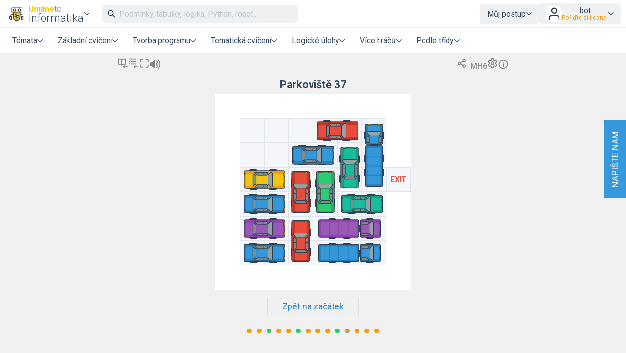

--- FILE ---
content_type: text/html; charset=UTF-8
request_url: https://www.umimeinformatiku.cz/rusna-hodinka-lehke/56?source=explicitExercise
body_size: 17790
content:
<!DOCTYPE html>
<html xmlns="http://www.w3.org/1999/xhtml" xml:lang="cs" lang="cs" dir="ltr" ><head>
    <title>Lehké  – Autíčka – Umíme to</title><meta name='description' content='Autíčka' />
    <meta http-equiv='Content-Type' content='text/html; charset=UTF-8' />
    <meta content='width=device-width, initial-scale=1.0' name='viewport' />    
    <meta property='og:url' content='https://www.umimeinformatiku.cz/rusna-hodinka-lehke/56?source=explicitExercise' />
    <meta property='og:title' content='Lehké  – Autíčka – Umíme to'/>
    <meta property='og:image' content='https://www.umimeto.org/asset/system/up/img/preview/rusna-hodinka-56.png'>
    <meta property='og:image:type' content='image/png'><meta property='og:description' content='Autíčka' />
<link rel='canonical' href='https://www.umimeinformatiku.cz/rusna-hodinka-lehke'>

    <link href="https://fonts.googleapis.com/css?family=Roboto:300,300i,400,400i,500,500i,700,700i&amp;subset=latin-ext"
          rel="stylesheet">
    <link href="https://fonts.googleapis.com/css2?family=Noto+Color+Emoji&display=swap" rel="stylesheet">
    <link rel='icon' type='image/png' sizes='192x192' href='https://www.umimeto.org/asset/global/img/subject-logos-bitmap/logo-informatika.png'>
        <link rel='icon' type='image/png' sizes='32x32' href='https://www.umimeto.org/asset/global/img/subject-logos-bitmap/logo-informatika-32.png'>
        <link rel='icon' type='image/png' sizes='16x16' href='https://www.umimeto.org/asset/global/img/subject-logos-bitmap/logo-informatika-16.png'>
        <link rel='apple-touch-icon' type='image/png' href='https://www.umimeto.org/asset/global/img/subject-logos-bitmap/logo-informatika-180.png'>
    <link rel="stylesheet" type="text/css" href="/css/header.css?d=16-26-14-28-01-2026">
    <link rel="stylesheet" type="text/css" href="/css/new-menu.css?d=16-04-12-28-01-2026">
    <link rel="stylesheet" type="text/css" href="/css/content.css?d=12-08-49-04-01-2026">
    <link rel="stylesheet" type="text/css" href="/css/elements.css?d=21-47-14-30-01-2026">
    <link rel="stylesheet" type="text/css" href="/css/footer.css?d=21-09-58-04-03-2025">
    <link rel="stylesheet" type="text/css" href="/css/texting.css?d=16-04-12-28-01-2026">
    <link rel="stylesheet" type="text/css" href="/css/forms.css?d=00-08-01-09-01-2026">
    <link rel="stylesheet" type="text/css" href="/css/dashboards.css?d=11-19-21-15-07-2025">
    <link rel="stylesheet" type="text/css" href="/css/preview.css?d=08-45-45-18-01-2026">
    <link rel="stylesheet" type="text/css" href="/css/writeus.css?d=11-08-16-30-10-2025">
    <script type="text/javascript" src="/javascript/jquery-3.5.1.min.js"></script>
    <script defer type="text/javascript" src="/javascript/search.js?d=21-47-14-30-01-2026"></script>
    <script defer type="text/javascript" src="/javascript/new-menu.js?d=08-16-54-15-12-2025"></script>

    <script>
  var system_shortcut = 'up';  
  var deviceType = 'computer'; var cookieHash = 'pbxwtrjifbfzcsvyhlsxylrpevhpxunn';var user = '9639500';</script>
</head>

<body>
<header>
    <script>var tool_search_page_topic = 'Stránka tématu';var tool_search_page_exercise = 'Stránka cvičení';var tool_search_page = 'Stránka';var tool_search_faq = 'Časté dotazy';var tool_search_subject = 'Stránka předmětu';var tool_search_module = 'Výukový modul';var tool_search_exercise = 'Úloha';var tool_search_printable = 'Materiál k tisku';var tool_search_difficulty = 'úroveň';var tool_search_game = 'Hra';var tool_search_multiplayer = 'Více hráčů';var final_board_lehka = 'lehké'; var final_board_stredni = 'střední'; var final_board_tezka = 'těžké'; </script>
<!-- NOVÉ MENU -->
<nav class="menu-container ">
  <div class="menu-grid">
    <div class="menu-logo">
      <a class='flex-horizontal ai-center' href='/'><img style='height:36px;' src='https://www.umimeto.org/asset/global/img/logo-informatika.svg' alt='Umíme informatiku' /></a><div class='menu-toggler display-only-narrow' type='mobile-subjects'>
        <button class='subject-button' data-href='/'>
        <span class='flex-vertical' style='gap: 4px'>
          <span style='color: var(--yellow); font-weight: bold; font-size: 16px; display: flex; flex-wrap: nowrap; gap: 4px'>Umíme<span style='font-weight: 300; color: #7f8c8d'>to</span></span>
          <span style='white-space: nowrap'>Informatika</span>
        </span>
        </button>
        </div><div class='menu-dropdown-parent display-only-wide menu-subject-choice'>
        <button class='subject-button' data-href='/'>
        <span class='flex-vertical' style='gap: 4px'>
          <span style='color: var(--yellow); font-weight: bold; font-size: 16px; display: flex; flex-wrap: nowrap; gap: 4px'>Umíme<span style='font-weight: 300; color: #7f8c8d'>to</span></span>
          <span style='white-space: nowrap'>Informatika</span>
        </span>
        </button>
        <div class='menu-dropdown-content menu-desktop-subjects-list'><div class='two-columns'><a href='https://www.umimecesky.cz/loginSSO2.php?cookieHash=pbxwtrjifbfzcsvyhlsxylrpevhpxunn'><img class='' src='https://www.umimeto.org/asset/global/img/logo-cestina.svg' />Čeština</a><a href='https://www.umimematiku.cz/loginSSO2.php?cookieHash=pbxwtrjifbfzcsvyhlsxylrpevhpxunn'><img class='' src='https://www.umimeto.org/asset/global/img/logo-matematika.svg' />Matematika</a><a href='https://www.umimeanglicky.cz/loginSSO2.php?cookieHash=pbxwtrjifbfzcsvyhlsxylrpevhpxunn'><img class='' src='https://www.umimeto.org/asset/global/img/logo-anglictina.svg' />Angličtina</a><a href='https://www.umimeinformatiku.cz/loginSSO2.php?cookieHash=pbxwtrjifbfzcsvyhlsxylrpevhpxunn'><img class='' src='https://www.umimeto.org/asset/global/img/logo-informatika.svg' />Informatika</a><a href='https://www.umimefakta.cz/biologie/loginSSO2.php?cookieHash=pbxwtrjifbfzcsvyhlsxylrpevhpxunn'><img class='' src='https://www.umimeto.org/asset/global/img/logo-biologie.svg' />Biologie</a><a href='https://www.umimenemecky.cz/loginSSO2.php?cookieHash=pbxwtrjifbfzcsvyhlsxylrpevhpxunn'><img class='' src='https://www.umimeto.org/asset/global/img/logo-nemcina.svg' />Němčina</a><a href='https://www.umimefakta.cz/zemepis/loginSSO2.php?cookieHash=pbxwtrjifbfzcsvyhlsxylrpevhpxunn'><img class='' src='https://www.umimeto.org/asset/global/img/logo-zemepis.svg' />Zeměpis</a><a href='https://www.umimefakta.cz/chemie/loginSSO2.php?cookieHash=pbxwtrjifbfzcsvyhlsxylrpevhpxunn'><img class='' src='https://www.umimeto.org/asset/global/img/logo-chemie.svg' />Chemie</a><a href='https://www.umimefakta.cz/dejepis/loginSSO2.php?cookieHash=pbxwtrjifbfzcsvyhlsxylrpevhpxunn'><img class='' src='https://www.umimeto.org/asset/global/img/logo-dejepis.svg' />Dějepis</a><a href='https://www.umimefakta.cz/fyzika/loginSSO2.php?cookieHash=pbxwtrjifbfzcsvyhlsxylrpevhpxunn'><img class='' src='https://www.umimeto.org/asset/global/img/logo-fyzika.svg' />Fyzika</a><a href='https://www.umimefakta.cz/zsv/loginSSO2.php?cookieHash=pbxwtrjifbfzcsvyhlsxylrpevhpxunn'><img class='' src='https://www.umimeto.org/asset/global/img/logo-zsv.svg' />ZSV</a></div><span class='divider'></span><a href='https://www.umimeto.org'><img class='' src='https://www.umimeto.org/asset/global/img/logo-umime.svg' /><span><span style='font-weight: bold; color: var(--yellow)'>Umíme</span> <span style='font-weight: 300'>to</span> – hlavní stránka</span></a></div></div>    </div>
    <div class="mobile-subjects">
      <div class='two-columns'><a href='https://www.umimecesky.cz/loginSSO2.php?cookieHash=pbxwtrjifbfzcsvyhlsxylrpevhpxunn'><img class='' src='https://www.umimeto.org/asset/global/img/logo-cestina.svg' />Čeština</a><a href='https://www.umimematiku.cz/loginSSO2.php?cookieHash=pbxwtrjifbfzcsvyhlsxylrpevhpxunn'><img class='' src='https://www.umimeto.org/asset/global/img/logo-matematika.svg' />Matematika</a><a href='https://www.umimeanglicky.cz/loginSSO2.php?cookieHash=pbxwtrjifbfzcsvyhlsxylrpevhpxunn'><img class='' src='https://www.umimeto.org/asset/global/img/logo-anglictina.svg' />Angličtina</a><a href='https://www.umimeinformatiku.cz/loginSSO2.php?cookieHash=pbxwtrjifbfzcsvyhlsxylrpevhpxunn'><img class='' src='https://www.umimeto.org/asset/global/img/logo-informatika.svg' />Informatika</a><a href='https://www.umimefakta.cz/biologie/loginSSO2.php?cookieHash=pbxwtrjifbfzcsvyhlsxylrpevhpxunn'><img class='' src='https://www.umimeto.org/asset/global/img/logo-biologie.svg' />Biologie</a><a href='https://www.umimenemecky.cz/loginSSO2.php?cookieHash=pbxwtrjifbfzcsvyhlsxylrpevhpxunn'><img class='' src='https://www.umimeto.org/asset/global/img/logo-nemcina.svg' />Němčina</a><a href='https://www.umimefakta.cz/zemepis/loginSSO2.php?cookieHash=pbxwtrjifbfzcsvyhlsxylrpevhpxunn'><img class='' src='https://www.umimeto.org/asset/global/img/logo-zemepis.svg' />Zeměpis</a><a href='https://www.umimefakta.cz/chemie/loginSSO2.php?cookieHash=pbxwtrjifbfzcsvyhlsxylrpevhpxunn'><img class='' src='https://www.umimeto.org/asset/global/img/logo-chemie.svg' />Chemie</a><a href='https://www.umimefakta.cz/dejepis/loginSSO2.php?cookieHash=pbxwtrjifbfzcsvyhlsxylrpevhpxunn'><img class='' src='https://www.umimeto.org/asset/global/img/logo-dejepis.svg' />Dějepis</a><a href='https://www.umimefakta.cz/fyzika/loginSSO2.php?cookieHash=pbxwtrjifbfzcsvyhlsxylrpevhpxunn'><img class='' src='https://www.umimeto.org/asset/global/img/logo-fyzika.svg' />Fyzika</a><a href='https://www.umimefakta.cz/zsv/loginSSO2.php?cookieHash=pbxwtrjifbfzcsvyhlsxylrpevhpxunn'><img class='' src='https://www.umimeto.org/asset/global/img/logo-zsv.svg' />ZSV</a></div><span class='divider'></span><a href='https://www.umimeto.org'><img class='' src='https://www.umimeto.org/asset/global/img/logo-umime.svg' /><span><span style='font-weight: bold; color: var(--yellow)'>Umíme</span> <span style='font-weight: 300'>to</span> – hlavní stránka</span></a>    </div>
    <div class="search">
      <span class="display-only-wide">
              <div class="search-field">
        <div class="search-field-inside">
          <img id="search-go" class="svg-icon" src="https://www.umimeto.org/asset/global/img/icons-umime/search.svg" />
          <input id="header-search-input" class="search-input" type="text" placeholder="Podmínky, tabulky, logika, Python, robot..." autofocusa />
          <button id="search-remove"><img  class="svg-icon" src="https://www.umimeto.org/asset/global/img/icons-umime/remove.svg" /></button>
        </div>
        <div id="header-search-results" class="search-results">
        </div>
      </div>      </span>
    </div>
    <div class="mobile-icons-search-hamburger">
      <button id='menu-search-icon'><img src='https://www.umimeto.org/asset/global/img/icons-umime/search.svg' /></button>      <span class='flex-horizontal ai-center hamburger-avatar'><img src='https://www.umimeto.org/asset/global/img/icons-umime/user.svg' /></span><a class='menu-toggler' type='hamburger'><img src='https://www.umimeto.org/asset/global/img/icons-umime/menu-burger.svg'></a>    </div>
    <div class="user-items-account">
      
 <div class='menu-dropdown-parent'>
 <button>Můj postup</button>
 <div class='menu-dropdown-content'><a href='/personal-recommendation'><img class='svg-icon' src='https://www.umimeto.org/asset/global/img/icons-umime/repeat.svg'> Doporučení</a><a href='/personal-reinforce'><img class='svg-icon' src='https://www.umimeto.org/asset/global/img/icons-umime/rec-strenghten.svg'> K zopakování</a><a href='/personal-mistakes'><img class='svg-icon' src='https://www.umimeto.org/asset/global/img/icons-umime/mistakes.svg'> Nedávné chyby</a>
 </div>
 </div> 
           <div class="menu-dropdown-parent">
      <button class='login-button'>
        <img style="height: 32px; background-color:white; border-radius: var(--unit); padding: 1px" src="https://www.umimeto.org/asset/global/img/icons-umime/user.svg" />

        <span>
        <span>bot</span>
        <span class='menu-text small orange'>Pořiďte si licenci</span>        </span>
      </button>

      <div class="menu-dropdown-content right">
        <a class='to-central' href="https://www.umimeto.org/account-settings">
          <img class="svg-icon" src="https://www.umimeto.org/asset/global/img/icons-umime/user_dark.svg">
          Můj účet        </a>
        <a href="/profile/9639500">
          <img class="svg-icon" src="https://www.umimeto.org/asset/global/img/icons-umime/icon-stats.svg">
          Moje aktivita        </a>
        <a class='to-central' href="https://www.umimeto.org/index.php?p=account-licence-activation-new">
          <img class="svg-icon" src="https://www.umimeto.org/asset/global/img/icons-umime/star_alone.svg">
          Aktivace licence        </a>

        <a class="to-central" href="https://www.umimeto.org/student-class-overview">
          <img class="svg-icon" src="https://www.umimeto.org/asset/global/img/icons-umime/class_var2_add.svg">
          Připojení žáka do třídy        </a>

        <a class='to-central' href='https://www.umimeto.org/licence-personal-info'><img class='svg-icon' src='https://www.umimeto.org/asset/global/img/icons-umime/calendar.svg'>Pořiďte si licenci</a>
        
        <span class="divider"></span>
        <a href="/logoutAll.php">
          <img class="svg-icon" src="https://www.umimeto.org/asset/global/img/icons-umime/icon-logout.svg">
          Odhlásit se        </a>
      </div>
    </div>
  
    </div>
    <div class="regular-sections">
      
    <div class='menu-dropdown-parent'>
      <button class="toggler-button" class='menu-text'>Témata</button>
    <div class='menu-dropdown-content'>      
      <a href='/cviceni-algoritmicke-mysleni'><img style='height:25px;' class='' src='https://www.umimeto.org/asset/system/up/img/kc-icon/kc-icon-algoritmicke-mysleni.svg' alt='Algoritmické myšlení' />Algoritmické myšlení</a><a href='/cviceni-logika-reseni-problemu'><img style='height:25px;' class='' src='https://www.umimeto.org/asset/system/up/img/kc-icon/kc-logika-reseni-problemu.svg' alt='Logika a řešení problémů' />Logika a řešení problémů</a><a href='/cviceni-kodovani-modelovani'><img style='height:25px;' class='' src='https://www.umimeto.org/asset/system/up/img/kc-icon/kc-kodovani-modelovani.svg' alt='Kódování a modelování' />Kódování a modelování</a><a href='/cviceni-prace-s-daty'><img style='height:25px;' class='' src='https://www.umimeto.org/asset/system/up/img/kc-icon/kc-icon-prace-s-daty.svg' alt='Práce s daty' />Práce s daty</a><a href='/cviceni-priprava-dokumentu'><img style='height:25px;' class='' src='https://www.umimeto.org/asset/system/up/img/kc-icon/kc-priprava-dokumentu.svg' alt='Příprava dokumentů' />Příprava dokumentů</a><a href='/cviceni-digitalni-technologie'><img style='height:25px;' class='' src='https://www.umimeto.org/asset/system/up/img/kc-icon/kc-icon-technology.svg' alt='Digitální technologie' />Digitální technologie</a><a href='/cviceni-pouziti-technologii'><img style='height:25px;' class='' src='https://www.umimeto.org/asset/system/up/img/kc-icon/kc-pouziti-technologii.svg' alt='Použití technologií' />Použití technologií</a><a href='/programovani-programovani-v-pythonu'><img style='height:25px;' class='' src='https://www.umimeto.org/asset/system/up/img/kc-icon/kc-icon-python.svg' alt='Programovací jazyk Python' />Programovací jazyk Python</a><a href='/cviceni-umela-inteligence-strojove-uceni'><img style='height:25px;' class='' src='https://www.umimeto.org/asset/system/up/img/kc-icon/kc-icon-umela-inteligence.svg' alt='Umělá inteligence a strojové učení' />Umělá inteligence a strojové učení</a><div class='divider'></div>      <a href="/dashboard-topic-overview">Všechna témata</a>
      <a href="/dashboard-news">Novinky</a>
    </div>
    </div>

  
      <div class='menu-dropdown-parent'>
          <button class='menu-text'>Základní cvičení</button>
          
        <div class='menu-dropdown-content'><a  href='/rozhodovacka'><img src='https://www.umimeto.org/asset/global/img/exercise-icons/icon-rozh-26.svg' alt='Rozhodovačka'>Rozhodovačka</a><a  href='/presouvani'><img src='https://www.umimeto.org/asset/global/img/exercise-icons/icon-presouvani-62.svg' alt='Přesouvání'>Přesouvání</a><a  href='/oznacovani'><img src='https://www.umimeto.org/asset/global/img/exercise-icons/icon-oznacovani-73.svg' alt='Označování'>Označování</a><a  href='/pexeso'><img src='https://www.umimeto.org/asset/global/img/exercise-icons/icon-pexeso-23.svg' alt='Pexeso'>Pexeso</a><a  href='/krok-po-kroku'><img src='https://www.umimeto.org/asset/global/img/exercise-icons/icon-chat-41.svg' alt='Krok po kroku'>Krok po kroku</a><a  href='/porozumeni'><img src='https://www.umimeto.org/asset/global/img/exercise-icons/icon-cteni-46.svg' alt='Porozumění'>Porozumění</a><a  href='/doplnovani-textu'><img src='https://www.umimeto.org/asset/global/img/exercise-icons/icon-diktaty-3.svg' alt='Doplňování textu'>Doplňování textu</a><a  href='/psana-odpoved'><img src='https://www.umimeto.org/asset/global/img/exercise-icons/icon-vpis-22.svg' alt='Psaná odpověď'>Psaná odpověď</a>
        </div>
      </div>
      <div class='menu-dropdown-parent'>
          <button class='menu-text'>Tvorba programu</button>
          
        <div class='menu-dropdown-content'><a  href='/zelvi-grafika'><img src='https://www.umimeto.org/asset/global/img/exercise-icons/icon-turtle-38.svg' alt='Želví grafika'>Želví grafika</a><a  href='/malovani'><img src='https://www.umimeto.org/asset/global/img/exercise-icons/icon-malovani-58.svg' alt='ProgMalování'>ProgMalování</a><a  href='/plosinovka'><img src='https://www.umimeto.org/asset/global/img/exercise-icons/icon-plosinovka-69.svg' alt='Plošinovka'>Plošinovka</a><a  href='/stavitel'><img src='https://www.umimeto.org/asset/global/img/exercise-icons/icon-stavitel-71.svg' alt='Stavitel'>Stavitel</a><a  href='/robotanik'><img src='https://www.umimeto.org/asset/global/img/exercise-icons/icon-robotanik-34.svg' alt='Robotanik'>Robotanik</a><a  href='/python-zelva'><img src='https://www.umimeto.org/asset/global/img/exercise-icons/icon-pturtle-43.svg' alt='Python želva'>Python želva</a><a  href='/programovani-v-pythonu'><img src='https://www.umimeto.org/asset/global/img/exercise-icons/icon-ipython-35.svg' alt='Programování v Pythonu'>Programování v Pythonu</a><a  href='/ukolovka'><img src='https://www.umimeto.org/asset/global/img/exercise-icons/icon-ukolovka-45.svg' alt='Úkolovka'>Úkolovka</a>
        </div>
      </div>
      <div class='menu-dropdown-parent'>
          <button class='menu-text'>Tematická cvičení</button>
          
        <div class='menu-dropdown-content'><a  href='/kod-kostky'><img src='https://www.umimeto.org/asset/global/img/exercise-icons/icon-kostka-70.svg' alt='Kód kostky'>Kód kostky</a><a  href='/binarni-krizovka'><img src='https://www.umimeto.org/asset/global/img/exercise-icons/icon-bkriz-36.svg' alt='Binární křížovka'>Binární křížovka</a><a  href='/tabulky'><img src='https://www.umimeto.org/asset/global/img/exercise-icons/icon-hadanky-44.svg' alt='Tabulky'>Tabulky</a><a  href='/psani-vsemi-deseti'><img src='https://www.umimeto.org/asset/global/img/exercise-icons/icon-psani-63.svg' alt='Psaní všemi deseti'>Psaní všemi deseti</a><a  href='/regularni-vyrazy'><img src='https://www.umimeto.org/asset/global/img/exercise-icons/icon-regexp-52.svg' alt='Regulární výrazy'>Regulární výrazy</a>
        </div>
      </div>
      <div class='menu-dropdown-parent'>
          <button class='menu-text'>Logické úlohy</button>
          
        <div class='menu-dropdown-content'><a  href='/sipkovana'><img src='https://www.umimeto.org/asset/global/img/exercise-icons/icon-sipkovana-39.svg' alt='Šipkovaná'>Šipkovaná</a><a  href='/kulicka'><img src='https://www.umimeto.org/asset/global/img/exercise-icons/icon-kulicka-25.svg' alt='Kulička'>Kulička</a><a  href='/rushhour'><img src='https://www.umimeto.org/asset/global/img/exercise-icons/icon-rush-47.svg' alt='Autíčka'>Autíčka</a><a  href='/sudoku'><img src='https://www.umimeto.org/asset/global/img/exercise-icons/icon-sudoku-37.svg' alt='Barevné sudoku'>Barevné sudoku</a><a  href='/sokoban'><img src='https://www.umimeto.org/asset/global/img/exercise-icons/icon-sokoban-21.svg' alt='Sokoban'>Sokoban</a><a  href='/ploty'><img src='https://www.umimeto.org/asset/global/img/exercise-icons/icon-ploty-48.svg' alt='Ploty'>Ploty</a><a  href='/skakacka'><img src='https://www.umimeto.org/asset/global/img/exercise-icons/icon-skakacka-30.svg' alt='Skákačka'>Skákačka</a>
        </div>
      </div>
      <div class='menu-dropdown-parent'>
          <button class='menu-text'>Více hráčů</button>
          
        <div class='menu-dropdown-content'><a  href='/tymovka'><img src='https://www.umimeto.org/asset/global/img/exercise-icons/icon-tymovka-12.svg' alt='Týmovka'>Týmovka</a><a  href='/roboarena'><img src='https://www.umimeto.org/asset/global/img/exercise-icons/icon-roboarena-54.svg' alt='RoboAréna'>RoboAréna</a><a  href='/zavody-v-psani'><img src='https://www.umimeto.org/asset/global/img/exercise-icons/icon-zavody-psani-66.svg' alt='Závody v psaní'>Závody v psaní</a>
        </div>
      </div><div class='menu-dropdown-parent'>
              <button class='menu-text'>Podle třídy</button>
              
            <div class='menu-dropdown-content'><a href='/informatika-2-trida'>2. třída</a><a href='/informatika-3-trida'>3. třída</a><a href='/informatika-4-trida'>4. třída</a><a href='/informatika-5-trida'>5. třída</a><a href='/informatika-6-trida'>6. třída</a><a href='/informatika-7-trida'>7. třída</a><a href='/informatika-8-trida'>8. třída</a><a href='/informatika-9-trida'>9. třída</a><a href='/informatika-stredni-skola-1'>1. střední škola</a><a href='/informatika-stredni-skola-2'>2. střední škola</a><a href='/informatika-stredni-skola-3'>3. střední škola</a><a href='/informatika-stredni-skola-4'>4. střední škola</a></div></div>
    </div>
    <div class="writeus">
      <a class='napiste-nam-mobile' href='javascript:void(0)'>Napište nám</a>    </div>
  </div>
</nav>

<div class='overlayLayerSearch'><div class='flex-horizontal jc-flex-start ai-center nowrap'><img style='margin:5px; height:32px;' src='https://www.umimeto.org/asset/global/img/logo-informatika.svg' /><input autocomplete='off' id='page-search-input-mobile' class='search-input' type='text' placeholder='Podmínky, tabulky, logika, Python, robot...' autofocus /><span id='mobile-search-cancel' style='padding:7px 7px; background-color:white;'><img style='margin:10px; height:16px;' class='svg-icon' src= 'https://www.umimeto.org/asset/global/img/icons-umime/remove.svg' /></span></div><div id='page-search-results-mobile' class='search-results'></div></div></header>

<div id='content'>
<script src="/javascript/floating-ui-core-1.5.0.min.js"></script>
<script src="/javascript/floating-ui-dom-1.5.3.min.js"></script>
<script src="/javascript/compatibility.js?d=13-15-14-26-08-2025"></script>
<link rel="stylesheet" type="text/css" href="/css/summaries.css?d=14-38-04-08-10-2025">

<style>
  #QRcode {
    opacity: 0;
  }

  #QRcode.loaded {animation: fadeInAnimation ease 0.75s;
    animation-iteration-count: 1;
    animation-fill-mode: forwards;}
 
@keyframes fadeInAnimation {
    0% {opacity: 0;}
    100% {opacity: 1;}
}
</style>

<script>

  var progress_mira_zvladnuti_0 = "Míra zvládnutí: rozkoukávání";
  var progress_mira_zvladnuti_1 = "Míra zvládnutí: první úspěchy";
  var progress_mira_zvladnuti_2 = "Míra zvládnutí: dobrý základ";
  var progress_mira_zvladnuti_3 = "Míra zvládnutí: skvěle, mám zvládnuto";
  var progress_mira_zvladnuti_4 = "Míra zvládnutí: fantastický výkon";

  var recommendations_other = "Další doporučení";

  /* TYHLE PROGRESS SE UZ NEPOUZIVAJI, ASI ZNICIT ? */
  var progress_sada_mastered95_uvod =  "<h2>Úroveň 3 dosažena</h2><p>Skvělé, podařilo se Vám dosáhnout úrovně 3.<br />Zkusíte také úroveň 4?</p><hr />";  
  var progress_sada_mastered98_uvod =  "<h2>Téma úspěšně zvládnuto!<\/h2><p>Podařilo se vám zvládnout toto téma.<\/p><hr \/><p>Pokračujte dál v procvičování této sady:<\/p>";  
  var progress_sada_dokoncena_uvod = "<h2>Sada dokončena<\/h2><p>Všechny položky v této sadě jsou vyřešeny.<\/p><hr \/><p>Pokračujte dál v procvičování této sady:<\/p>";
  var progress_sada_dokoncena_skvely_vykon_zkuste_narocnejsi_sadu = "<p>Anebo zkuste náročnější sadu:<\/p>";
  var progress_sada_dokoncena_skvely_vykon_zkuste_dalsi_tema = "<p>Anebo zkuste další téma:<\/p>";
  var progress_sada_dokoncena_zkuste_lehci_sadu = "<p>Zkuste o něco lehčí sadu:<\/p>";
  var progress_sada_dokoncena_zkuste_jine_tema = "<p>Zkuste jiné téma:<\/p>";
  var progress_sada_dokoncena_anebo_zkuste_jine_cviceni = "<p>Anebo zkuste jiné cvičení:<\/p>";

  var progress_zacit_resit = "Začít řešit";
  var progress_prehled = 'Zpět na přehled';
  var progress_roboti = "Roboti";
  var progress_vtipy = "Vtipy";
  var progress_pokracovat_v_procvicovani = "Pokračovat v procvičování";

var final_board_lehka = "lehké"; var final_board_stredni = "střední"; var final_board_tezka = "těžké"; </script>

<script type="text/javascript" src="/javascript/api.js?t=21-47-14-30-01-2026"></script>
<script type="text/javascript" src="/javascript/utils.js?t=14-57-11-23-01-2026"></script>
<script type="text/javascript" src="/javascript/finalboard.js?t=21-47-14-30-01-2026"></script>
<script type="text/javascript" src="/javascript/finalboardAnimations.js?t=21-09-58-04-03-2025"></script>
<script type="text/javascript" src="/javascript/dynamics.min.js?t=21-09-58-04-03-2025"></script>
<script type="text/javascript" src="/javascript/jquery-ui.min.js?t=21-09-58-04-03-2025"></script>
<script type="text/javascript" src="/javascript/jquery.ui.touch-punch.min.js"></script>
<script type="text/javascript" src="/javascript/qrcode.min.js?t=21-09-58-04-03-2025"></script>
<script type="text/javascript" src="/javascript/message.js?t=21-09-58-04-03-2025"></script>

<script>
  var recommendations = []; // docasne
  var user = '9639500';
  var deviceType = 'computer';
  var ps = '261';
  var kc = '-1';  
  var exercise = '47';
  var exerciseIcon = 'exercise-icons/icon-rush-47.svg';
  var exerciseType = 'timeBased'; 
  var evaluation = 'itemBased';   
  var mode = 'ps';  
  var url = 'rusna-hodinka-lehke';  
  var chosenProblem = '56';  
  var chosenClass = '-1';  
  var cookieHash = 'pbxwtrjifbfzcsvyhlsxylrpevhpxunn';
  var classHomework = '-1';    
  var familyHomework = '-1';
  var recommended_prehled = 'rushhour';
  var recommended_prehled_topic = 'cviceni-logika-planovani';

  var exerciseUrl = 'rushhour';
  var exerciseName = 'Autíčka';
  var kcUrl = 'cviceni-logika-planovani';
  var kcName = 'Plánování';  
  
  var system_asset = 'https://www.umimeto.org/asset/global';
  var system_asset_system = 'https://www.umimeto.org/asset/system/up';
  var source = 'explicitExercise';      
  var psName = "Lehké";
  var showRules = ''; // vysvetleni ovladani    
  var displayHistogram = 0;
  var specs = {"minimalSize":40,"recommendationRepetitionDays":7,"itemSolvedEasilyThresholdRelTime":0.75,"itemSolvedWeaklyThresholdRelTime":1.8,"itemStuckedThresholdAbsTime":90,"itemTriedThresholdAbsTime":6,"partiallySolvedEasilyRatio":0.333,"partiallySolvedStuckedCount":3,"seriouslySolvingCount":2,"masteredWellThresholdSR":0.95,"masteredWeaklyThresholdSR":0.7,"masteredWellThresholdRelTime":0.9,"masteredWeaklyThresholdRelTime":1.8,"wheelspinningThresholdRelTime":2,"candidateStarMinDay":[10,20,40,80],"candidateStarOptimumDay":[20,40,80,160],"candidateStarMaxDay":[80,160,240,320],"candidateStarPriorityWeightMasteredWeakly":[1,1,0.8,0.8],"candidateStarPriorityWeightMasteredNormal":[0.8,0.8,0.6,0.6],"progressTargetAnswersMax":80,"progressTargetTimeMax":190,"progressMinStep":0.01,"progressMaxStep":0.3,"progressGuessChance":0.1,"minClass":2,"maxClass":13,"psListingOrder":"onlyOrdering","psListingExpansion":"all","icon":5366,"difficultyDistribution":[100,0,0]};  
  var maximizePhone = false;
  var maximizeComputerTablet = false;
  var filterSubjectUrl = '';
  var filterSubject = '-1';  
  var prefixUrl = '';
  var windowUrl = '/rusna-hodinka-lehke';  
  var apiUrl = '/ajax';
  var urlCode = 'MH6';var qrURL = 'https://umime.to/MH6';var shortcutURL = 'https://umime.to/MH6';
  $(function() {    
    // $(document).on((deviceType == 'tablet' || deviceType == 'phone') ? 'touchstart' : 'click','.showRuleShort',(function(){
    //   $("#ruleShort").fadeToggle();
    // }));
    $(document).on((deviceType == 'tablet' || deviceType == 'phone') ? 'touchstart' : 'click','.showRules',(function(){
      $("#rules").fadeToggle();
    }));
    $(document).on((deviceType == 'tablet' || deviceType == 'phone') ? 'touchstart' : 'click','.whiteToggle',(function(){
      whiteToggle();
    }));
    $(document).on((deviceType == 'tablet' || deviceType == 'phone') ? 'touchstart' : 'click','.showExerciseSettings',(function(){       
      $("#exerciseSettings").fadeToggle(); 
    }));            

    $('#showHistogram').change(function() {
      if($(this).is(":checked")) {
        displayHistogram = 1;
      }else{
        displayHistogram = 0;
      }        
    });
    $(document).on((deviceType == 'tablet' || deviceType == 'phone') ? 'touchstart' : 'click','.histogramToggle',(function(){
      if (displayHistogram==0){ 
        displayHistogram = 1;         
        $(".histogramToggle img").addClass("on");
        return; 
      }
      if (displayHistogram==1){ 
        displayHistogram = 0;        
        $(".histogramToggle img").removeClass("on");
        return; 
      }      
    }));
    $(document).on((deviceType == 'tablet' || deviceType == 'phone') ? 'touchstart' : 'click','.headerToggle',(function(){       
      headerToggle(); 
    }));        

    $(document).on((deviceType == 'tablet' || deviceType == 'phone') ? 'touchstart' : 'click','.add-to-notice-board',(function(){   })); 
    $(document).on((deviceType == 'tablet' || deviceType == 'phone') ? 'touchstart' : 'click','.add-to-notice-board-family',(function(){   }));

    $(document).keydown(function(e) {
      if (e.keyCode == 27){ // esc
        $(".overlayLayerQR").fadeOut();
      }      
    });

    let qrCodeGenerated = false;
    const pinItElement = document.querySelector('.showPinItClasses');
    pinItElement.addEventListener('click', async function() {
      $("#pinIt").fadeToggle(400);
      $(this).toggleClass('active');

      await new Promise(resolve => setTimeout(resolve, 300));

      if (!qrCodeGenerated) {
        await generateQRCodeAsync();
      }
      ga('send', {
        hitType: 'event',
        eventCategory: 'Exercise header',
        eventAction: 'showSharingClasses'
      });
    });

    async function generateQRCodeAsync() {
      return new Promise(resolve => {
        var qrcode = new QRCode($("#QRcode")[0], {
          width: 150,
          height: 150,
          colorDark: "#000000",
          colorLight: "#ffffff"
        });

        var qrcode2 = new QRCode($("#QRcode2")[0], {
          width: 300,
          height: 300,
          colorDark: "#000000",
          colorLight: "#ffffff"
        });

        qrcode.clear();
        qrcode.makeCode(qrURL);
        qrcode2.clear();
        qrcode2.makeCode(qrURL);

        $("#QRcode").toggleClass('loaded');

        qrCodeGenerated = true;
        resolve();
      });
    }

    $(document).on((deviceType == 'tablet' || deviceType == 'phone') ? 'click' : 'click','.QRToggle',(function(){  
      $("#QRToggleContent").css("display","none"); $(".overlayLayerQR").fadeIn(150,function() { } );
    })); 

    $(document).on((deviceType == 'tablet' || deviceType == 'phone') ? 'click' : 'click','.overlayLayerQR',(function(){  
       $(".overlayLayerQR").fadeOut();
       ga('send', {hitType: 'event',eventCategory: 'Exercise header',eventAction: 'showQRCode'});
    }));

    $(document).on((deviceType == 'tablet' || deviceType == 'phone') ? 'click' : 'click','.downloadQR',(function(){  
     var imageData = $("#QRcode img").attr("src");     
     $(".downloadQR").attr("href",imageData);    
    }));

    $(document).on((deviceType == 'tablet' || deviceType == 'phone') ? 'click' : 'click','.copyLinkItem',(function(){  
      navigator.clipboard.writeText(window.location.href);
      pulseNext($(this));
    }));  

    $(document).on((deviceType == 'tablet' || deviceType == 'phone') ? 'click' : 'click','.copyLink',(function(){  
      navigator.clipboard.writeText(shortcutURL);
      pulseNext($(this));
      $(".shortcut-copied").fadeIn();
      setTimeout(function() {
      $(".shortcut-copied").fadeOut();
      }, 3000);

      ga('send', {hitType: 'event',eventCategory: 'Exercise header',eventAction: 'copyLinkQR'});
    }));

    $(document).on((deviceType == 'tablet' || deviceType == 'phone') ? 'click' : 'click','.copyCode',(function(){  
      navigator.clipboard.writeText(urlCode);
      pulseNext($(this));
      $(".shortcut-copied").fadeIn();
      setTimeout(function() {
      $(".shortcut-copied").fadeOut();
      }, 3000);
    }));

    var textualElement = document.querySelector('.textual');
    if (textualElement){
    textualElement.addEventListener('click', function () {
    textualElement.classList.toggle('active');
    });

    document.addEventListener('click', function (event) {
    if (!textualElement.contains(event.target)) {
      textualElement.classList.remove('active');
    }
    })
  };

    $(document).on((deviceType == 'tablet' || deviceType == 'phone') ? 'touchstart' : 'click','.pinPsToClassNoticeboard',(function(){  
      var ps = $(this).attr("ps");
      var chosenClass = $(this).attr("chosenClass");
      $.ajax({url: '/ajax/teacherAddPinNoticeboard.php',
        type: 'GET', 
          data: { ps: ps, chosenClass: chosenClass, filterSubjectUrl: filterSubjectUrl },
          success: function(data) {            
            data = JSON.parse(data);            

            if (data.response==1){
              showMessage($("#messageWrapper"),"success",data.message);
              $("#tick"+chosenClass).html("<img class='' style='height:14px;' src='"+system_asset+"/img/icons-umime/icon-pin.svg' />");
              $("#tick"+chosenClass).show();
            }
            if (data.response==0){
              showMessage($("#messageWrapper"),"warning",data.message);
              $("#tick"+chosenClass).html('');
            }
            // setTimeout(function() {
            //   $("#messageWrapper").fadeOut(250); 
            // }, 1500);
          }
      });
    }));    

  });

  $(document).ready(function() {
    var w = Math.max(document.documentElement.clientWidth, window.innerWidth || 0);
    var h = Math.max(document.documentElement.clientHeight, window.innerHeight || 0);
    console.log("Width: "+w+" Height:"+h);  
    
    // ZABLIKA -- TK vypnuto
    // if (h <= 800 && h > 670){
    //   $(".headerToggle").addClass("pulse");
    // }

    // AUTO MAXIMIZE
    if (h <= 670){
      //gtag('event', 'auto_maximize', {'event_category': 'Exercise: auto maximize on load','event_label': 'Exercise: '+recommended_prehled+' auto maximize on load'});      
      headerToggle();
    }else{
      // AUTOSCROLL, POKUD JE MALEJ MONITOR 
      if (h < 1000){ // || $(window).scrollTop() > $("#exercise").offset().top){ // AUTOSCROLL POKUD JSEM NIZKO CI VYSOKO
        var height = $("#exercise").offset().top;
        //$("html, body").stop().animate({scrollTop: height}, 100, 'swing', function() { /*finished*/  });
        // vypnuto 26.4. protoze search console cosi hlasi
      }
    }
  });   

  function headerToggle(){
    // diktaty, carky, rozbory, rozrazovacka, prekladatel, otazky, stavba vet, vpisovacka, pexeso, doplnovacka, slepe mapy, 
    // chat, slovicka mrizka, grafar, doplnovani slovicek do vet, presouvani, poslech vet
    var whiteExercises = [3,4,5,11,14,19,20,22,23,26,40,41,50,57,60,62,32];
    console.log(whiteExercises);
    console.log(exercise);    

    if(maximizeComputerTablet || $(".header-row").is(":visible")){
      setTimeout(function() { 
        $(".header-row").fadeToggle(250);
      }, 200);
      $(".header-row").css("overflow","visible");
      $("footer").fadeToggle(250);
      $(".headerToggle").toggleClass("active");
      $(".headerToggle").removeClass("pulse");
      $("#exercise").toggleClass("fullScreen",400);
      if (whiteExercises.includes(parseInt(exercise))){
        $("#exercise").toggleClass("whiteScreen",400);
        $("#content").toggleClass("whiteScreen",400);
        $("#skillBar").toggleClass("whiteScreen",400);   
        $("#explanation").toggleClass("whiteScreen",400);     
        // $(".tlacitko").toggleClass("whiteScreen",0);
      }      

      maximizeComputerTablet = true;      
    }
    
    if (maximizePhone || $(".header-mobile").is(":visible")){
      setTimeout(function() { 
        $(".header-mobile").fadeToggle(250); 
      }, 200);      
      $("footer").fadeToggle(250);
      $(".headerToggle").toggleClass("active");
      $(".headerToggle").removeClass("pulse");
      if (whiteExercises.includes(parseInt(exercise))){
        $("#exercise").toggleClass("whiteScreen",400);
        $("#content").toggleClass("whiteScreen",400);
        $("#skillBar").toggleClass("whiteScreen",400);   
        $("#explanation").toggleClass("whiteScreen",400);     
        // $(".tlacitko").toggleClass("whiteScreen",0);
      }      
      maximizePhone = true;
    }
  }

  function setCookie(name, value) {
    var d = new Date();
    d.setTime(d.getTime() + (10*24*60*60*1000)); // 10 dni
    var expires = "expires="+ d.toUTCString();
    document.cookie = name + "=" + value + ";" + expires + ";path=/";
  }

  // KLIKL NA NASTAVENI, NASTAV COOKIE
  $(document).ready(function() {
   $('.umimeExerciseSettings').change(function() {
      if($(this).is(':checked')){        
        setCookie('umimeExerciseSettings_'+exercise+'_'+$(this).attr("id"), 1);
      }else{
        setCookie('umimeExerciseSettings_'+exercise+'_'+$(this).attr("id"), 0);
      }
    });
  });

  function setItemUrl(itemId) {
    window.history.pushState({}, '', `${windowUrl}/${itemId}${window.location.search}`);
  }

  // ISSUE WARNING
  
</script> 

<script></script><script>var persCorrect = 0;var persNearMiss = 0;var persWrongNormal = 0;var persWrongGuess = 1;var guessThresholdTime = 0;</script><script>
  var stars ='0';
  var candidate ='';
  </script>
<link rel="stylesheet" type="text/css" href="/css/exercise.css?d=00-28-38-05-2026">
<link rel="stylesheet" type="text/css" href="/css/finalboard.css?t=00-28-38-05-2026">
<link rel="stylesheet" type="text/css" href="/css/overlay.css?t=08-42-00-25-08-2025">

<script>
function showHistogram(histogram,myTime){

  var percentile = 0;
  var myPercentile = 0;
  var s = "";
  s += "<div class='bar-wrap'>";
  s += "<div class='bar-heading'><p>Histogram časů</p></div>";
  s += "<div class='bar-plot small'>";  
  for (var i = 0; i < histogram["barCount"]; i++) {
    percentile += histogram["histogramPercent"][i];
    s += "<div class='dropdown'>";
    if (myTime >= i*histogram["barTime"] && myTime < (i+1)*histogram["barTime"]){
      s += "<div class='bar'><div class='bar-fill yellow' height='"+histogram["histogramGraph"][i]+"%'></div></div>";        
      myPercentile = percentile;
    }else{
      s += "<div class='bar'><div class='bar-fill lightblue' height='"+histogram["histogramGraph"][i]+"%'></div></div>";        
    }    
    s += "<div class='dropdown-content'><h3>Čas: "+Math.round((i)*histogram["barTime"]/1000)+" &ndash; "+Math.round((i+1)*histogram["barTime"]/1000)+" s </h3>";
    s += "<p>Vyřešilo <strong>"+histogram["histogramCount"][i]+"</strong> řešitelů";
    s += "<br >Což je: "+histogram["histogramPercent"][i]+" % všech</p></div></div>";

  }    
  s += "</div>";
  s += "<div class='bar-legend'><p>0 s</p><p>"+Math.round((histogram["barCount"]*histogram["barTime"])/1000)+" s</p></div>";  
  
  var min = Math.floor((myTime/1000) / 60);
  var sec = Math.round(myTime/1000) % 60;
  sec = ("0" + sec).slice(-2);
  var t = "<h2>Srovnání s ostatními řešiteli</h2>";
  t += "<p>Váš čas řešení je <strong>"+min+":"+sec+"</strong>, což patří mezi <strong>"+Math.round(myPercentile)+" %</strong> nejrychlejších časů.</p>";
  s = t + s;
  
  if (histogram["timeCount"] < 50){
    s = "<h2>Srovnání s ostatními řešiteli</h2>";
    s += "<p>Gratulujeme, jste jeden z prvních řešitelů této úlohy.</p>";
  }

  $("#histogram").html(s);  
  $("#histogram").fadeIn(800,function(){
      $('.bar-fill').each(function() {
        $(this).animate({height: $(this).attr("height")},{duration: 1000,easing:"easeInOutCubic"});          
      });    
    }
  );

}

function redrawStatsRemaining(offset,items){  
  $("#statsRemaining").html(offset+" / "+items.length);
}
</script>

<script type="text/javascript" src="/javascript/soundEffects.js?d=15-48-42-17-03-2025"></script><script type="text/javascript" src="/javascript/rushhour.js?d=14-35-24-29-01-2026"></script><link rel="stylesheet" type="text/css" href="/css/exercise/rusnaHodinka.css?d=21-09-58-04-03-2025">


<template id="finalboard-template">
    <div class="hero-image" data-data="hero-image">
                                    <img src="https://www.umimeto.org/asset/global/img/maskot/maskot-oslava-krystal-modry-fixed.svg">
                                                    </div>
    <h2 data-data="title">
                Úspěšně jste se dostali na konec této sady.            </h2>
            <div class="divider"></div>
    <div class="recommendations" data-data="recommendations"></div>
    <div class="divider"></div>
        <a href="/cviceni-logika-planovani" class="tlacitko medium secondary">Plánování&nbsp;&raquo;</a>
    <a href="/rushhour" class="tlacitko medium secondary">Autíčka&nbsp;&raquo;</a>
</template>

<template id="recommendation-rule">
    <h2 class="flex-horizontal jc-flex-start ai-flex-end nowrap gap-1">
        <img data-data="icon">
        <span data-data="title"></span>
    </h2>
</template>

<template id="recommendation-box">
    <a class="recs-box" data-data="href">
        <img data-data="icon">
        <span>
            <p><strong data-data="ps"></strong></p>
            <span data-data="exercise"></span>
        </span>
    </a>
</template>
<template id="component-speed-slider">
    <link rel="stylesheet" type="text/css" href="/css/components.css?d=14-01-29-27-10-2025">
    <div class="slider">
        <div class="track">
            <div class="handle" tabIndex="0"></div>
        </div>
    </div>
</template>

<script defer type="text/javascript" src="/javascript/components.js?d=14-01-29-27-10-2025"></script>
<script defer src="/javascript/tooltips-overlay.js?d=23-08-17-27-08-2025"></script>
<style>
.car.x.oE.s2{ background: url("https://www.umimeto.org/asset/system/up/img/rushhour/car2-x-e-2.png"); background-repeat: no-repeat; background-size: 85% 85%; background-position: center center; }
.car.a.oE.s2{ background: url("https://www.umimeto.org/asset/system/up/img/rushhour/car2-a-e-2.png"); background-repeat: no-repeat; background-size: 85% 85%; background-position: center center; }
.car.b.oE.s2{ background: url("https://www.umimeto.org/asset/system/up/img/rushhour/car2-b-e-2.png"); background-repeat: no-repeat; background-size: 85% 85%; background-position: center center; }
.car.c.oE.s2{ background: url("https://www.umimeto.org/asset/system/up/img/rushhour/car2-c-e-2.png"); background-repeat: no-repeat; background-size: 85% 85%; background-position: center center; }
.car.d.oE.s2{ background: url("https://www.umimeto.org/asset/system/up/img/rushhour/car2-d-e-2.png"); background-repeat: no-repeat; background-size: 85% 85%; background-position: center center; }
.car.e.oE.s2{ background: url("https://www.umimeto.org/asset/system/up/img/rushhour/car2-e-e-2.png"); background-repeat: no-repeat; background-size: 85% 85%; background-position: center center; }

.car.x.oE.s3{ background: url("https://www.umimeto.org/asset/system/up/img/rushhour/car2-x-e-3.png"); background-repeat: no-repeat; background-size: 85% 85%; background-position: center center; }
.car.a.oE.s3{ background: url("https://www.umimeto.org/asset/system/up/img/rushhour/car2-a-e-3.png"); background-repeat: no-repeat; background-size: 85% 85%; background-position: center center; }
.car.b.oE.s3{ background: url("https://www.umimeto.org/asset/system/up/img/rushhour/car2-b-e-3.png"); background-repeat: no-repeat; background-size: 85% 85%; background-position: center center; }
.car.c.oE.s3{ background: url("https://www.umimeto.org/asset/system/up/img/rushhour/car2-c-e-3.png"); background-repeat: no-repeat; background-size: 85% 85%; background-position: center center; }
.car.d.oE.s3{ background: url("https://www.umimeto.org/asset/system/up/img/rushhour/car2-d-e-3.png"); background-repeat: no-repeat; background-size: 85% 85%; background-position: center center; }

.car.x.oN.s2{ background: url("https://www.umimeto.org/asset/system/up/img/rushhour/car2-x-n-2.png"); background-repeat: no-repeat; background-size: 85% 85%; background-position: center center; }
.car.a.oN.s2{ background: url("https://www.umimeto.org/asset/system/up/img/rushhour/car2-a-n-2.png"); background-repeat: no-repeat; background-size: 85% 85%; background-position: center center; }
.car.b.oN.s2{ background: url("https://www.umimeto.org/asset/system/up/img/rushhour/car2-b-n-2.png"); background-repeat: no-repeat; background-size: 85% 85%; background-position: center center; }
.car.c.oN.s2{ background: url("https://www.umimeto.org/asset/system/up/img/rushhour/car2-c-n-2.png"); background-repeat: no-repeat; background-size: 85% 85%; background-position: center center; }
.car.d.oN.s2{ background: url("https://www.umimeto.org/asset/system/up/img/rushhour/car2-d-n-2.png"); background-repeat: no-repeat; background-size: 85% 85%; background-position: center center; }
.car.e.oN.s2{ background: url("https://www.umimeto.org/asset/system/up/img/rushhour/car2-e-n-2.png"); background-repeat: no-repeat; background-size: 85% 85%; background-position: center center; }

.car.x.oN.s3{ background: url("https://www.umimeto.org/asset/system/up/img/rushhour/car2-x-n-3.png"); background-repeat: no-repeat; background-size: 85% 85%; background-position: center center; }
.car.a.oN.s3{ background: url("https://www.umimeto.org/asset/system/up/img/rushhour/car2-a-n-3.png"); background-repeat: no-repeat; background-size: 85% 85%; background-position: center center; }
.car.b.oN.s3{ background: url("https://www.umimeto.org/asset/system/up/img/rushhour/car2-b-n-3.png"); background-repeat: no-repeat; background-size: 85% 85%; background-position: center center; }
.car.c.oN.s3{ background: url("https://www.umimeto.org/asset/system/up/img/rushhour/car2-c-n-3.png"); background-repeat: no-repeat; background-size: 85% 85%; background-position: center center; }
.car.d.oN.s3{ background: url("https://www.umimeto.org/asset/system/up/img/rushhour/car2-d-n-3.png"); background-repeat: no-repeat; background-size: 85% 85%; background-position: center center; }
</style> 

<div id='exercise'>
  <div class='exercise-header flex-horizontal jc-space-between ai-center nowrap normalize-width'><span class='exercise-header-left flex-horizontal jc-flex-start ai-center'><a class='tooltip-parent hover' href='/cviceni-logika-planovani#exercise47'><img src='https://www.umimeto.org/asset/global/img/icons-umime/icon-book-open-back.svg' /></a><div class='tooltip'>Přejít na téma:<br><span style='margin-top:5px;' class='label'>Plánování</span><div class='tooltip-arrow'></div></div><a class='tooltip-parent hover' href='/rushhour#ps261'><img src='https://www.umimeto.org/asset/global/img/icons-umime/rozcestnik-cviceni-seznam-back.svg' /></a><div class='tooltip'>Přejít na cvičení:<br><span style='margin-top:5px;'  class='label'>Autíčka</span><div class='tooltip-arrow'></div></div><a class='headerToggle tooltip-parent hover' href='#'><img src='https://www.umimeto.org/asset/global/img/icons-umime/icon-maximize.svg' /></a><div class='tooltip'>Zobrazit na celou obrazovku<div class='tooltip-arrow'></div></div><div id='sound-switch' data-state='on'><div class='dropbtn'><a class='flex-horizontal ai-center tooltip-parent hover' href='#'><img class='on' src='https://www.umimeto.org/asset/global/img/speaker.svg'><img class='off' src='https://www.umimeto.org/asset/global/img/speaker-off.svg' style='display: none'></a></div><div class='tooltip'><div class='tooltip-arrow'></div><span class='on'>Vypnout zvuky</span><span class='off' style='display: none'>Zapnout zvuky</span></div></div></span><span class='exercise-header-right flex-horizontal jc-flex-end ai-center'><a class='showPinItClasses tooltip-parent hover' href='#'><img src='https://www.umimeto.org/asset/global/img/icons-umime/icon-share.svg' /><span class='mobileHide'>MH6</span></a><div class='tooltip'>Sdílet<div class='tooltip-arrow'></div></div><a class='showExerciseSettings tooltip-parent hover' href='#'><img src='https://www.umimeto.org/asset/global/img/icons-umime/icon-settings.svg' /></a><div class='tooltip'>Zobrazit nastavení cvičení<div class='tooltip-arrow'></div></div><a class='tooltip-parent hover showRules flex-horizontal ai-center' href='#'><img src='https://www.umimeto.org/asset/global/img/icons-umime/icon-info.svg' /></a><div class='tooltip'>Zobrazit pravidla<div class='tooltip-arrow'></div></div></span></div><div class='overlayLayerQR'><div class='overlayQR p-4 bg-white rounded'><h2 class='mt-0 mb-4'>umime.to/MH6</h2><div id='QRcode2'></div></div></div><div id='histogram' ></div><div id='pinIt' class='secondary-box normalize-width'><div id='messageWrapper' style='display:none;'></div><div class='flex-vertical' style='gap: 35px'><div class='d-grid grid-2 gap-2' style='justify-items: start;'><div><div class='mt-0 mb-2 flex-horizontal gap-2 ai-center jc-flex-start'><h3 class='m-0'>Ukázat QR kód</h3><button type='button' class='tlacitko secondary button-help tooltip-parent'><span class='icon-help'></span></button></div><div class='tooltip'>QR kód lze naskenovat např. mobilním telefonem a tak se dostat přímo k danému cvičení nebo sadě příkladů.<div class='tooltip-arrow'></div></div><div class='qr-grid gap-2'><div id='QRcode' class='QRToggle' style='width: 150px; height: 150px'></div><div class='flex-vertical gap-2 ai-flex-start'><a class="tlacitko medium secondary downloadQR" download="Umime-to-rusna-hodinka-lehke.png"><span class="button-image" style="-webkit-mask-image: url('https://www.umimeto.org/asset/global/img/icons/download.svg'); mask-image: url('https://www.umimeto.org/asset/global/img/icons/download.svg')"></span><span>Stáhnout</span></a><a class="tlacitko medium secondary QRToggle"><span class="button-image" style="-webkit-mask-image: url('https://www.umimeto.org/asset/global/img/icons-umime/icon-maximize.svg'); mask-image: url('https://www.umimeto.org/asset/global/img/icons-umime/icon-maximize.svg')"></span><span>Na celou obrazovku</span></a></div></div></div><div><div class='mt-0 mb-2 flex-horizontal gap-2 ai-center jc-flex-start'><h3 class='m-0'>Kód / krátká adresa</h3><button type='button' class='tlacitko secondary button-help tooltip-parent'><span class='icon-help'></span></button></div><div class='tooltip'>Tříznakový kód lze napsat do vyhledávacího řádku, také je součástí zkrácené adresy.<div class='tooltip-arrow'></div></div><p class='mb-2'>Zkopírujte kliknutím. <span class='label shortcut-copied py-0' style='display: none;'>Zkopírováno!</span></p><div class='flex-horizontal gap-2 wrap'><div><span class='code-url copyLinkItem'>Odkaz na tento příklad</span></div><div><span class='code-url copyLink'>umime.to/MH6</span></div><div><span class='code-url copyCode'>MH6</span></div></div></div></div></div></div><div id='exerciseSettings'><h2>Nastavení cvičení</h2><label style='display: inline-flex; justify-content: flex-start; align-items: center;'>
        <input style='vertical-align:middle;' id='showHistogram' type='checkbox' class='umimeExerciseSettings' autocomplete='off' />
        <p style='margin:0px; margin-left:10px; cursor:pointer;'>Zobrazit srovnání s ostatními</p>        
        </label><br /><br /><p>Pozor, nastavení je platné pouze pro toto cvičení a předmět.</p></div><div id='compatibility-warning' style='display: none;'><div class='message warning '><div><img src='https://www.umimeto.org/asset/global/img/icons-umime/icon-infobox-warning-white.svg' /></div><div><span>Váš prohlížeč je velmi zastaralý. Je možné, že některá cvičení nebudou fungovat správně.</span></div></div></div>
  <div id="statusBoard" ></div>
  <div id="finalBoard" style="display:none;"></div>
  
  <div id="playGround" style="display:none; margin-top:0px; ">

  <div id="rules">
    <h2>Rušná hodinka</h2>  <p>Vaším úkolem je vyjet se žlutým autíčkem ven z parkoviště.  <br />Auty můžete pohybovat vodorovně a svisle,   <br />ale vždy jen v tom směru, v jakém je auto natočeno.  <center><img style='display:inline-block' src='https://www.umimeto.org/asset/global/img/rushhour.gif' /></center>  </p>    </p>    
  </div>

  <h2 id='name' class='nomargin'></h2>
  <div id='planHtml'></div>
  <br />
  
  <div id='controlPanel'>
  <span class='tlacitko large secondary ' id='restart' >Zpět na začátek</span>
  <span class='tlacitko large primary ' id='next' >Další&nbsp;&raquo;</span> </div>
  </div> <!-- playGround div -->

  <div class='exerciseFooter'><span id='progressDot2' class='dot medium orange progressDot'></span><span id='progressDot18' class='dot medium orange progressDot'></span><span id='progressDot32' class='dot medium green progressDot'></span><span id='progressDot44' class='dot medium orange progressDot'></span><span id='progressDot9' class='dot medium orange progressDot'></span><span id='progressDot46' class='dot medium green progressDot'></span><span id='progressDot36' class='dot medium orange progressDot'></span><span id='progressDot55' class='dot medium orange progressDot'></span><span id='progressDot4' class='dot medium orange progressDot'></span><span id='progressDot10' class='dot medium green progressDot'></span><span id='progressDot56' class='dot medium orange progressDot'></span><span id='progressDot62' class='dot medium orange progressDot'></span><span id='progressDot38' class='dot medium orange progressDot'></span><span id='progressDot70' class='dot medium orange progressDot'></span></div>
  <br /><br /><br /><br />
  <div id="result" style="display:none;"></div>
</div>
</div>

<footer>
<div class='footer-content'>

	<div class='footer-box'>
		<h3>O projektu</h3>		
		<a href="https://www.umimeto.org/shrnuti-projektu">Stručné představení</a>                
		<a href="https://www.umimeto.org/text-project-authors">Autoři projektu</a> 		
		<a href="https://www.umimeto.org/shrnuti-pedagogicka-vychodiska">Pedagogická východiska</a>
		<a href="https://www.umimeto.org/shrnuti-vyzkum-umime">Výzkum za Umíme to</a>		
				
					<a target=_blank href="https://www.youtube.com/channel/UCCdgjrDtojeZsKZz-63oxwg">YouTube kanál</a>
				
		<a href="/dashboard-news">Novinky</a>
	</div>

	<div class='footer-box'>
      <h3>Shrnutí a návody</h3>
      <a href='/metodicke-materialy'>RVP a metodické materiály</a>	  <a href='/moduly'>Výukové moduly</a>	  
                  
                  
	  <a href='/pracovni-listy'>Pracovní listy</a>	  
      
      <a href="https://www.umimeto.org/shrnuti-pro-ucitele">Shrnutí pro učitele</a>
      <!--<a href="https://www.umimeto.org/shrnuti-zpusoby-vyuziti-skoly">Využití ve škole</a>-->
      <a href="https://www.umimeto.org/shrnuti-osobni-vyuziti">Umíme to pro osobní využití</a>        
	  <a href="https://www.umimeto.org/shrnuti-typy-cviceni">Typy cvičení v Umíme to</a>                    
	  <!--<a href="https://www.umimeto.org/priprava-prijimaci-zkousky">Přijímací zkoušky</a>-->

	  	  <a href='https://www.umimeto.org/navody-uvodni-prehled'>Návody</a>
	  
	  <a href="https://www.umimeto.org/page-faq-search">Časté dotazy</a>			  
	  <a href='https://www.umimeto.org/text-teacher-webinar'>Webináře</a>                 
	</div>

	<div class='footer-box'>
		<h3>Objednávky a užití</h3>
		<a href="https://www.umimeto.org/licence-personal-info">Objednávka osobní licence</a>
		<a href="https://www.umimeto.org/licence-school-info">Objednávka školní licence</a>
		<a href="https://www.umimeto.org/text-project-documents">Obchodní podmínky</a>		
		<!--<a href="https://www.umimeto.org/asset/system/ut/docs/Zpracovani_osobnich_udaju.pdf">Zpracování osobních údajů</a>-->
		<a href='https://www.umimeto.org/text-zpracovani-osobnich-udaju'>Zpracování osobních údajů</a>                
		<a href="https://www.umimeto.org/text-project-terms-of-use">Podmínky užití</a>
		<a href="https://www.umimeto.org/text-project-contact">Kontakt</a>
	</div>

</div>



<script>
const cyrb53 = function(str, seed = 0) {
   let h1 = 0xdeadbeef ^ seed,
      h2 = 0x41c6ce57 ^ seed;
   for (let i = 0, ch; i < str.length; i++) {
      ch = str.charCodeAt(i);
      h1 = Math.imul(h1 ^ ch, 2654435761);
      h2 = Math.imul(h2 ^ ch, 1597334677);
   }
   h1 = Math.imul(h1 ^ h1 >>> 16, 2246822507) ^ Math.imul(h2 ^ h2 >>> 13, 3266489909);
   h2 = Math.imul(h2 ^ h2 >>> 16, 2246822507) ^ Math.imul(h1 ^ h1 >>> 13, 3266489909);
   return 4294967296 * (2097151 & h2) + (h1 >>> 0);
};

let clientIP = "{18.119.166.233}";
let validityInterval = Math.round (new Date() / 1000 / 3600 / 24 / 4);
let clientIDSource = clientIP + ";" + window.location.host + ";" + navigator.userAgent + ";" + navigator.language + ";" + validityInterval;
let clientIDHashed = cyrb53(clientIDSource).toString(16);

(function(i,s,o,g,r,a,m){i['GoogleAnalyticsObject']=r;i[r]=i[r]||function(){
(i[r].q=i[r].q||[]).push(arguments)},i[r].l=1*new Date();a=s.createElement(o),
m=s.getElementsByTagName(o)[0];a.async=1;a.src=g;m.parentNode.insertBefore(a,m)
})(window,document,'script','//www.google-analytics.com/analytics.js','ga');

ga('create', 'UA-109900742-1', {
   'storage': 'none',
   'clientId': clientIDHashed
});
ga('set', 'anonymizeIp', true);
ga('send', 'pageview');

console.log("Hash id:"+clientIDHashed);

</script>

<!-- Google tag (gtag.js) -->
<script async src="https://www.googletagmanager.com/gtag/js?id=G-ZMKLQHD3BF"></script>
<script>
  window.dataLayer = window.dataLayer || [];
  function gtag(){dataLayer.push(arguments);}
  gtag('js', new Date());
  gtag('config', 'G-ZMKLQHD3BF',{'anonymize_ip': true, 'client_storage': 'none','client_id': clientIDHashed});
</script></footer><div class="napiste-nam-button">NAPIŠTE NÁM</div>

<div class="overlayLayer">
    <div id='napiste-nam-2' class='secondary-box'>
      <div class='flex-vertical ai-center'>
        <img src='https://www.umimeto.org/asset/global/img/illustrations/vlastovka.svg' style='width: 300px; height: auto;' />
      <h3 class='my-4 text-center'>Děkujeme za vaši zprávu, byla úspěšně odeslána.</h3></div>
      <div class='flex-horizontal jc-flex-end'><button class='tlacitko primary large'>Zavřít</button></div>
    </div>
    
    <div id='napiste-nam' class='secondary-box'>
     <div class='inner'>
    <div class='flex-horizontal nowrap gap-1 ai-center mb-4'>
      <div style='flex-grow: 1'>
      <h2 class='m-0'>Napište nám</h2></div>
      <img class='close' src='https://www.umimeto.org/asset/global/img/icons/x-cropped.svg' />    
    </div>
    </div> 

    <div class='divider'></div>

    <div class='inner'>
      <span class='mobile-hide'>
      <h3 class='my-2'>Nevíte si rady?</h3>
      <p class='mb-1'>Před položením dotazu si prosím projděte návody:</p>
      <div class='flex-horizontal wrap gap-1 mb-4'>
      <a class='tlacitko primary medium' href='https://www.umimeto.org/index.php?p=page-static-page-tutorial&p2=46'>Návody</a>
      </div>
      </span>

      <div class="divider"></div>

      <p>Prosíme, nezasílejte dotazy na prozrazení řešení úloh či vysvětlení postupu. Pokud hlásíte chybu, upřesněte prosím, v čem přesně spočívá a připojte snímek obrazovky.</p>
      
      <h3 class='my-2'>Čeho se zpráva týká?</h3>
      <div class='flex-horizontal wrap gap-1'>
      <span class="messageType tlacitko secondary medium" value="other">Vzkaz</span>
      <span class="messageType tlacitko secondary medium" value="error-report">Hlášení chyby</span>
      <span class="messageType tlacitko secondary medium" value="content">Obsah</span>
      <span class="messageType tlacitko secondary medium" value="control">Ovládání</span>
      <span class="messageType tlacitko secondary medium" value="login">Přihlášení</span>
      <span class="messageType tlacitko secondary medium" value="licence">Licence</span>
    </div>  

    <form id='messageArea' style='display:none;' enctype='multipart/form-data'>
      <p class='mt-2 mb-05'>Text zprávy</p>

      <textarea id='napiste-vzkaz' rows="3"></textarea>
      
      <input type="hidden" id="messageTypeLabel" value="" />

      <div id="file-upload-section" class="d-none">
        <p class='mt-2 mb-0'>Vložení souborů (volitelně, max. 3)</p>
        <p class='mt-0 mb-05 gray' style='font-size: 80%'>Povoleny jsou obrázkové soubory (.jpg, .png, .webp) do celkové velikosti 5 MB.</p>

        <div id="drag-drop-area">
          <p class="m-0">Přetáhněte soubory sem nebo klikněte pro výběr</p>
          <input type="file" id="napiste-soubor" name="attachments[]" accept=".png,.jpg,.jpeg,.webp" multiple />
        </div>
        <div id="file-list" class="flex-horizontal wrap gap-1 mt-3 mb-4"></div>
      </div>
      
      <p class='mt-2 mb-05'>E-mailová adresa (pro případné upřesnění připomínky či reakci)</p>      
      <input type="email" id="napiste-email" value='bot' />
      <div class='flex-horizontal mt-3 ai-center jc-flex-end'><span id='napiste-odeslat' class='tlacitko large disabled'>Odeslat</span></div>
    </form>          
    
  </div>
  </div>
  
<!--
  <div id='napiste-nam-search' >
    <h1>Časté dotazy</h1>    <span id='write-us-search-faq-results'></span>
  </div>  
  <div class="flex-horizontal jc-center ai-flex-start nowrap">
    </div>
-->    
  

</div>

<style>
  #drag-drop-area {
    border: 1px dashed var(--lightGrayHover);
    border-radius: 8px;
    padding: 20px;
    text-align: center;
    cursor: pointer;
    position: relative;
  }
  #drag-drop-area.dragover, #drag-drop-area:hover {
    border-color: var(--blue);
    background-color: var(--faintBlue);
  }
  #drag-drop-area input[type="file"] {
    position: absolute;
    top: 0;
    left: 0;
    width: 100%;
    height: 100%;
    opacity: 0;
    cursor: pointer;
  } 
  .file-delete {
    width: 16px !important;
    height: 16px !important;
    cursor: pointer;
    opacity: 0.6;
    transition: opacity 0.2s;
  }
  .file-delete:hover {
    opacity: 1;
  }
</style>

<script>
  $(document).ready(function() {
    $('#napiste-vzkaz, #napiste-email').on('input', function() {
      var vzkazValue = $('#napiste-vzkaz').val().trim();
      var emailValue = $('#napiste-email').val().trim();
      var isValidEmail = /^[^\s@]+@[^\s@]+\.[^\s@]+$/.test(emailValue);

      if (vzkazValue !== '' && emailValue !== '' && isValidEmail) {
        $('#napiste-odeslat').removeClass('disabled').addClass('primary').prop('disabled', false);
      } else {
        $('#napiste-odeslat').removeClass('primary').addClass('disabled').prop('disabled', true);
      }
    });

    var dropArea = $('#drag-drop-area');
    var fileInput = $('#napiste-soubor');
    var fileList = $('#file-list');

    dropArea.on('dragenter dragover', function(e) {
      e.preventDefault();
      e.stopPropagation();
      dropArea.addClass('dragover');
    });

    dropArea.on('dragleave', function(e) {
      e.preventDefault();
      e.stopPropagation();
      dropArea.removeClass('dragover');
    });

    dropArea.on('drop', function(e) {
      e.preventDefault();
      e.stopPropagation();
      dropArea.removeClass('dragover');
      
      var files = e.originalEvent.dataTransfer.files;
      fileInput.prop('files', files);
      handleFiles(files);
    });

    fileInput.on('change', function() {
      handleFiles(this.files);
    });

    // Handle file deletion
    $(document).on('click', '.file-delete', function() {
      var indexToRemove = parseInt($(this).data('index'));
      var filesArray = fileInput.filesArray || [];
      
      // Remove the file from the array
      filesArray.splice(indexToRemove, 1);
      fileInput.filesArray = filesArray;
      
      // Create new FileList-like object
      var dt = new DataTransfer();
      for (var i = 0; i < filesArray.length; i++) {
        dt.items.add(filesArray[i]);
      }
      fileInput.files = dt.files;
      
      // Refresh the display
      handleFiles(filesArray);
    });

    function handleFiles(files) {
      fileList.empty();
      if (files.length > 3) {
        alert("Můžete nahrát maximálně 3 soubory.");
        fileInput.val(''); // Clear the input
        return;
      }
      
      // Convert FileList to array and store it
      var filesArray = Array.from(files);
      fileInput.filesArray = filesArray;
      
      for (var i = 0; i < filesArray.length; i++) {
        var fileItem = $('<div class="label flex-horizontal gap-2" data-index="' + i + '">' +
          '<span class="file-name">' + filesArray[i].name + '</span>' +
          '<img class="file-delete" src="https://www.umimeto.org/asset/global/img/icons/x-cropped.svg" data-index="' + i + '" />' +
          '</div>');
        fileList.append(fileItem);
      }
    }
  });
</script>

<script>
var errorBuffer = [];
function logError(error) {
    errorBuffer.push({
        type: error.name,
        message: error.message,
        stack: error.stack,
    });
}
window.addEventListener('error', function (event) { logError(event.error || {message: event.message, name: 'unknown'}); });
window.addEventListener('unhandledrejection', function (event) { logError(event.reason); });

$(document).ready(function() {
    
  $(document).keydown(function(e) {
    if (e.keyCode == 27) { 
      $(".overlayLayer").fadeOut();
    }
  });     
  
  // AT SE NEPROKOPIRUJE DO CVICENI
  $("#napiste-nam").keydown(function(e) {

  	// nove nepovoluji propis vubec zadne klavesy na pozadi KROM ESC
    if (e.keyCode != 27) { 
      e.stopPropagation();
    }

    if ($(".overlayLayer").is(':visible')){
      if (e.keyCode == 37){ // vlevo
        console.log("left ignored");
        e.stopPropagation();
      }
      if (e.keyCode == 39){ // vpravo
        console.log("right ignored");
        e.stopPropagation();
      }      
    }
  });       

$(document).on((deviceType == 'tablet' || deviceType == 'phone') ? 'click' : 'click','.napiste-nam-button',(function(){  
  showOverlay();
}));

$(document).on((deviceType == 'tablet' || deviceType == 'phone') ? 'click' : 'click','.napiste-nam-mobile',(function(){  
  showOverlay();
}));


function showOverlay(){    
  console.log(window.location.href);
  setTimeout(function() { 
    $(".overlayLayer").fadeIn(100);
    document.body.style.overflow = "hidden";
  }, 0);
    
}

$(document).on('click','.close',(function(){   
   $(".overlayLayer").fadeOut();
   document.body.style.overflow = "auto";
}));

$(document).on('click','.messageType',(function(){   

    var messageType = $(this).attr("value");
    var messageTypeText = $(this).text().trim();
    
    $('.messageType').each(function() { 
      if ($(this).attr("value") != messageType){
        $(this).removeClass("selected");
      }
    });
    $(this).addClass("selected");        
    $(".toggleInfo").hide();    
    // $(".toggleInfo."+$(this).attr("value")).toggle();
    
    $("#messageArea").show();    
    
    // Store the button text in hidden input
    $('#messageTypeLabel').val(messageTypeText);
    
    // Show/hide file upload section based on messageType
    if (messageType === 'other') {
      $('#file-upload-section').addClass('d-none');
    } else {
      $('#file-upload-section').removeClass('d-none');
    }

}));

document.addEventListener('click', function(event) {
    const overlayLayer = document.querySelector([".overlayLayer"]);
    const overlayLayerContents = document.getElementById('napiste-nam');

    if (overlayLayer.contains(event.target) && !overlayLayerContents.contains(event.target)) {
      $(".overlayLayer").fadeOut();
      document.body.style.overflow = "auto";
    }
  });

$(document).on('click','#napiste-odeslat',(function(){    
  if ($(this).prop('disabled') == false){
    var www = (window.history.state && window.history.state.fullUrl) || window.location.href;
    var vzkaz = $('#napiste-vzkaz').val(); 
    var email = $('#napiste-email').val();  
    var messageType = $('.messageType.selected').attr("value");
    var messageTypeLabel = $('#messageTypeLabel').val();
    var user = '9639500';
    var cookieHash = 'pbxwtrjifbfzcsvyhlsxylrpevhpxunn';
    var type = 'bot' ;
    var errBfr = JSON.stringify(errorBuffer);
    var media = ['hover:hover', 'hover:none', 'any-hover:hover', 'any-hover:none', 'pointer:none', 'pointer:coarse', 'pointer:fine', 'any-pointer:none', 'any-pointer:coarse', 'any-pointer:fine']
        .filter((query) => window.matchMedia('(' + query + ')').matches).join(' ');
    
    // Create FormData object for file upload
    var formData = new FormData();
    formData.append('vzkaz', vzkaz);
    formData.append('email', email);
    formData.append('www', www);
    formData.append('user', user);
    formData.append('cookieHash', cookieHash);
    formData.append('type', type);
    formData.append('messageType', messageType);
    formData.append('messageTypeLabel', messageTypeLabel);
    formData.append('errorBuffer', errBfr);
    formData.append('media', media);
    formData.append('viewportWidth', window.innerWidth);
    formData.append('viewportHeight', window.innerHeight);
    
    // Add files if selected
    var fileInput = $('#napiste-soubor')[0];
    if (fileInput.files.length > 0) {
        if (fileInput.files.length > 3) {
            alert("Můžete nahrát maximálně 3 soubory.");
            return;
        }
        for (var i = 0; i < fileInput.files.length; i++) {
            formData.append('attachments[]', fileInput.files[i]);
        }
    }

    $.ajax({url: '/ajax/logFeedback.php',
      type: 'POST',
      data: formData,
      processData: false,
      contentType: false,
        success: function(data) {
          console.log('Server response:', data);
          
          // Clear the form
          $('#napiste-vzkaz').val("");
          $('#napiste-soubor').val("");
          $('#file-list').empty();
          
          // Show success message
          $('#napiste-nam').hide();
          $('#napiste-nam-2').show();
          
          // Hide overlay after 6 seconds
          setTimeout(function() {                                    
            $(".overlayLayer").fadeOut();
            
            setTimeout(function() {
              $('.messageType').removeClass("selected");              
              $('#napiste-nam').show();
              $(".toggleInfo").hide();
              $("#messageArea").hide();
              $('#napiste-nam-2').hide();
              document.body.style.overflow = "auto";
            }, 1000);
          }, 6000);
        },
        error: function(xhr, status, error) {
          console.error('Upload error:', status, error);
          console.error('Response:', xhr.responseText);
          console.error('Status code:', xhr.status);
          
          var errorMsg = 'Chyba při odesílání: ' + error;
          if (xhr.responseText) {
            try {
              var response = JSON.parse(xhr.responseText);
              if (response.error) {
                errorMsg = 'Chyba: ' + response.error;
              }
            } catch(e) {
              errorMsg += '\n\nServer response: ' + xhr.responseText.substring(0, 200);
            }
          }
          alert(errorMsg);
        }
    });
  }else{
    console.log("prvne vypln");
  }
}));
});

</script>
<!--USER: 9639500 -->
<!--ANSWERS: 5/1000 -->
<!--LICENCE: none -->
<!--FAMILY: 0 -->
<!--FAMMEM: 0 -->
<!--FAMADM: 0 -->
<!--SCHOOL: 0 -->
<!--SCHOOL LICENCE: none -->
<!--School students: 0 -->
<!--School limit: 0 -->
<!--SERVER LOAD: 0 -->
<!--FILTER SUBJECT: -1 -->
<!--TIME: 0.026534080505371-->

</body>
</html>


--- FILE ---
content_type: text/html; charset=utf-8
request_url: https://www.umimeinformatiku.cz/ajax/universalLoadItems.php?user=9639500&ps=261&exercise=47&cookieHash=pbxwtrjifbfzcsvyhlsxylrpevhpxunn&deviceType=computer&source=explicitExercise&kc=-1&chosenProblem=56
body_size: 3534
content:
      
[base64]

--- FILE ---
content_type: text/css
request_url: https://www.umimeinformatiku.cz/css/elements.css?d=21-47-14-30-01-2026
body_size: 5181
content:
/* module overview on dash-class */

.modules-class-overview td {padding: 4px;}
.modules-class-overview tr > td:first-child {padding-right: calc(var(--unit) * 2);}

.module-main-grade {
  background-color: var(--faintGray);
}
.module-main-grade td {
  font-weight: bold;
}
.module-not-main-grade td {
  font-weight: 300;
}

/* homepage homework grid */
.homepage-hw-item {
  display: grid; grid-template-columns: 1fr 1fr auto;
  border-radius: calc(var(--unit) / 1.5);
  /* background: rgba(236, 240, 241, 0.2); */
  justify-items: start;
  align-items: center;
  padding: 8px 0;
  gap: var(--unit);
  border-bottom: 1px solid var(--lightGray);
}

.homepage-hw-item-overview {
  grid-template-columns: 2fr 0.5fr 0.2fr auto;
}

.homepage-hw-item:hover {background: rgba(236, 240, 241, 0.2);}
.homepage-hw-item:last-child {border: none;}

.hide-when-empty:empty {display: none;}

@media (max-width: 500px) {
  .homepage-hw-item {grid-template-columns: 1fr 1fr;}
  .homepage-hw-item > *:nth-child(3) {
    grid-column: 1 / span 2;
    grid-row: 2;
  }
}

/* assignment popover */
.assignments-wrapper .flex-horizontal:empty {display: none;}
.badge-button-parent button.tlacitko.medium {padding: 1px 24px 3px 8px;}
.assignments-wrapper button.tlacitko.medium,
.family-assignments-wrapper button.tlacitko.medium
{padding: 4px 24px 6px 8px; min-height: 29px;}

.badge-button-parent button.tlacitko.medium.hw-new-button-visible,
.badge-button-parent button.tlacitko.medium.hw-new-button-hidden,
.secondary-box button.tlacitko.medium.hw-new-button-visible,
.secondary-box button.tlacitko.medium.hw-new-button-hidden
{padding: 1px 10px;}

.badge-button-parent button.tlacitko.medium.selected,
.secondary-box button.tlacitko.medium.selected
{color: white; background-color: var(--black); border-color: var(--blackHover);}

.badge-button-parent .message {margin-bottom: var(--unit);}
.badge-button-parent .message > div:nth-of-type(1) {flex-shrink: 0;}
.badge-button-parent .message > div {padding: 10px 12px;}
.badge-button-parent .message span {line-height: 110%;}

.tlacitko.secondary.homework-present, .tlacitko.secondary.homework-present:hover {
  background-image: url("https://www.umimeto.org/asset/global/img/icons-umime/icon-pin-blue.svg");
  background-repeat: no-repeat;
  background-position: right 3px top 4px;
  background-size: auto 17px;
}

.tlacitko.primary.homework-present, .tlacitko.primary.homework-present:hover {
  background-image: url("https://www.umimeto.org/asset/global/img/icons-umime/icon-pin-white.svg");
  background-repeat: no-repeat;
  background-position: right 3px top 4px;
  background-size: auto 17px;
}


.badge-button-parent button.tlacitko.medium.selected.homework-present,
.secondary-box button.tlacitko.medium.selected.homework-present
{
  background-image: url("https://www.umimeto.org/asset/global/img/icons-umime/icon-pin-white.svg");
  background-repeat: no-repeat;
  background-position: right 3px top 4px;
  background-size: auto 17px;
}

.animate-hide {
  animation: hideAnimation 0.5s forwards;
}

@keyframes hideAnimation {
  to {
    opacity: 0;
    height: 0;
  }
}

/* licence info box */
.asset-licence-info
{
  display: grid;
  grid-template-columns: repeat(2, 1fr);
  gap: calc(var(--unit) / 2);
}

.asset-licence-item {
  display: grid;
  grid-template-columns: 50px auto;
  gap: var(--unit);
  align-items: center;
}

.asset-licence-image img {
  max-width: 50px;
  max-height: 40px;
  width: auto;
  height: auto;
  object-fit: contain;
}

/******************* SEGMENT CONTROL ********************************/
#content .segment-control{
  display: inline-flex;   
  align-items: center;  
  justify-content: center;
  flex-wrap:wrap;

  color:#2c3e50;
  font-size: 16px;
  line-height: 1.6em; 
  margin: 20px 0px;
}

#content .segment-button{  
  display: inline-block;
  color: var(--blue);
  color: var(--grayHover);
  background-color: var(--lightGray);
  padding: 2px 10px;
  border-bottom:1px solid var(--lightGray);
}
#content .segment-button:hover{
  color:white;
  background-color: var(--blue);
}
#content .segment-button.borderLeft{
  border-left:1px solid var(--lightGray);
}
#content .segment-button.selected{
  color:white;
  background-color: var(--blue);
}

/********************* AVATAR BOX  ********************************/
.multistripe {display: grid;
  gap: 1rem;
  grid-template-columns: 10fr minmax(130px, 2fr);
  align-items: center;}

.multistripe .bubble {height: 100%;
  max-width: 410px;}

.multistripe > div {
  column-gap: 30px;
  row-gap: 15px;
  width: 100%;
}

.main-avatar {display: block;}

@media (max-width: 600px) {
  .multistripe>div {
    flex-wrap: wrap;
  }

    .multistripe>.flex-horizontal>div:nth-child(2) {
    width: 100%;
  }

  .main-avatar {
    display: none;
  }

  .multistripe .bubble,
  .multistripe .bubble div {
    max-width: 100%;
    width: 100%;
  }

  .multistripe {
    grid-template-columns: 1fr;
    gap: 0;
  }
}

/********************* EXERCISE BUTTON ********************************/

#content .todayPanel{
  display: flex;
  /* grid-template-columns: repeat(5, minmax(35px, 1fr));
  grid-auto-rows: auto; */
  gap: calc(var(--unit) / 2);
  justify-content: flex-start;
  align-items: center;  
  margin-bottom: 10px;
  flex-wrap: wrap;
  /* background-color: var(--lightGray); */
}
#content .todayPanel div {
  display: flex;
  flex-wrap: nowrap;
  justify-content: space-around;
  gap: calc(var(--unit) / 1.5);
  background-color: var(--lightGray);
  border-radius: 7px;
  padding: 4px 5px;
}

#content .todayPanel img{
  height:29px;
}

#content .todayPanel p{  
  margin: 0px;
}

#content .exercise-button{    
  display: inline-flex;                 
  justify-content: flex-start;
  align-items: center;
  flex-direction: column;
  
  font-size: 16px;
  margin-right: 45px;
  margin-bottom: 30px;  
  text-align: center;
  width: 95px;
  color: var(--black);

}

#content .exercise-button img{  
  height: 65px;
  box-shadow: 0px 4px 8px 0px rgba(0, 0, 0, 0.2);
  border-radius: 10px;  
  margin-bottom: 15px;
  padding:5px;
  background-color: white;
}

#content .exercise-button:hover img{ 
  opacity: 0.8;  
}

#content .exercise-button.small{    
  margin-right: 10px;  
  margin-bottom: 5px;  
}

#content .exercise-button.small img{
  height: 60px;
  margin-bottom: 10px;
}

/********************* USER BUTTON ********************************/

#content .user-button{      
  display: flex;                 
  justify-content: flex-start;
  align-items: center;
  flex-direction: column;
  flex: 1;
  font-size: 14px;  
  margin-bottom: 0px;
  padding-bottom: 5px;    
  text-align: center;
  color: var(--black);
  flex-shrink: 0;
  flex-grow: 0;
}

#content .user-button:hover {text-decoration: none;}

#content .user-button img{  
  height: 50px;
  margin-bottom: 5px;
  box-shadow: 0px 8px 16px 0px rgba(0,0,0,0.0);
  border-radius: 10px;  
}

#content .user-button:hover img{ 
  opacity: 0.8;  
}



/********************* BADGE BUTTON ********************************/

#content .badge-button{      
  display: inline-flex;
  justify-content: space-between;
  align-items:center;
  flex-wrap:nowrap;
  text-decoration: none;
  border-radius: 3px;
  padding: 1px 3px;
  color: var(--black);
  overflow: hidden;
  /* color: #7f8c8d;
  border: 1px solid #dfdfe1;
  background-color: var(--lightGray);
  border-bottom: 1px solid #cad6e7;
  border-bottom: 1px solid var(--grayHover);*/    
  /* colors are inherited from secondary button */
}

#content .badge-button img, #content .tlacitko img, #content .badge-button div{  
  width: 24px;
  margin: 2px; /* TOP A STRANY */
}

#content .badge-button .crystal-progress {display: flex; flex-direction: column; width: 24px; height: 24px; justify-content:flex-end; background: url("https://www.umimeto.org/asset/global/img/badges/crystal-blue-nav-demo.svg") top center no-repeat;}

#content .badge-button.yellow .crystal-progress {background-image: url("https://www.umimeto.org/asset/global/img/badges/crystal-yellow-nav-demo.svg");}
#content .badge-button.violet .crystal-progress {background: url("https://www.umimeto.org/asset/global/img/badges/trophy-nav.svg") top center no-repeat; background-size: contain;}

#content .badge-button span:first-of-type{ 
  width: 68px;
  padding: 0 10px;
  text-align: center;} 

#content .badge-button .crystal-progress span, #content .badge-button .level-progress span {border: 1.5px solid var(--black); width: 100%; height: 6px; display: block; border-radius: 1.5px; overflow: hidden; background-color: var(--lightGray); padding: 0; margin: 0;}

#content .badge-button .crystal-progress span span, #content .badge-button .level-progress span span {display: block; background-color: var(--blue); height: 100%; border: none; border-right: 1px solid var(--blueHover); border-radius: 0; }

#content .badge-button.yellow .crystal-progress span span {background: var(--yellow); border-right: 1px solid var(--orange);}

.badge-button .level-progress, .badge-button .level-progress-steps {display: flex; align-items: center; flex-direction: column;}
.badge-button .level-progress img, .badge-button .level-progress-steps img {padding: 0; margin: 0 !important; height: 19px; width: auto;}
#content .badge-button .level-progress span span {background: var(--violet); border-right: 1px solid var(--violetHover);}

#content .badge-button .level-progress-steps span {width: 100%; height: 6px; display: block; background-color: var(--lightGray); padding: 0; margin: 0;}
.badge-button .level-progress-steps table td {height: 6px;}
.badge-button .level-progress-steps table {overflow: hidden; border: none; border-radius: 1.5px;}

.badge-button .button-table-wrapper {margin-right: 5px; min-width: 75px; display: flex; align-items: flex-start;}
.badge-button .button-table-wrapper-inner {border-radius: 3px; border: 1.5px solid var(--black); overflow: hidden; padding: 0 !important; margin: 0 !important; width: auto !important;}
.badge-button table {padding: 0; margin: 0; border-collapse: collapse;}
.badge-button span span table td {padding: 0; border-left: 1.5px solid var(--black); border-right: 1.5px solid var(--black); width: 10px; height: 12px; border-bottom: none;}
.badge-button span span table td:first-child {border-left: none}
.badge-button span span table td:last-child {border-right: none}
.badge-button table td:not([class]) {background: rgba(255,255,255,0.25);}


/********************* EXERCISE ITEM BASED MAP ********************************/

.exercise-grid {
  display: grid;
  /* width: 100%; */
  grid-template-columns: repeat(auto-fit, minmax(160px, 1fr));
  grid-auto-rows: 1fr;
  gap: 6px;
}

.exercise-item{    
  width: 100%;
  height:100%;
  border-radius: 6px;
  gap:5px;
  display: inline-flex;
  flex-direction:row;  
  justify-content: space-between;
  align-items: center;
  color: #FFFFFF;  
  cursor:pointer;  
  padding: 5px 10px;  
  border: 1px solid #dfdfe1;
  font-size: 16px;
}

.exercise-item p{
  margin:0px;
}

.exercise-item.not-attempted{    
  color:var(--black);
  background-color: var(--lightGray);
}
.exercise-item.not-attempted:hover{
  color: var(--black);
  background-color: var(--lightGray);  
  text-decoration: none;
}

.exercise-item.attempted{    
  color: var(--black);  
  background-color: var(--lightGray);
}
.exercise-item.attempted:hover{
  color: var(--black);
  background-color: var(--lightGray);  
  text-decoration: none;
}


.exercise-item.solved{    
  color:white;        
  background-color: var(--black);
  border: var(--blackHover);
}
.exercise-item.solved:hover{  
  color:white;  
  background-color: var(--blackHover);  
  text-decoration: none;
}


.exercise-item span{
  background-color: transparent;      
}
.exercise-item span img{
  display:inline-block;
  height: 27px;  
}

.exercise-item.solved img{
  filter: drop-shadow(0px 0px 5px #3498db);
}

.exercise-item.solved.yellow-crystal img {
  filter: drop-shadow(0px 0px 5px #f1c40f);
}

/********************* LEARNING ITEM MAP ********************************/

img.badge{
  height: 24px;  
  margin:2px 5px;
}

.learning-item{
  width: 50px;
  display: inline-flex;  
  flex-direction:column;
  align-items: center;  
  justify-content: center;

  color: #FFFFFF;  
  cursor:pointer;  
  padding: 5px;
  color:white;
  margin:2px;
  border-radius: 3px;  
}
.learning-item p{
  margin:0px;
}

.learning-item{ background-color: #d8e0eb; }
.learning-item:hover{ background-color:  #bdc3c7; }
.learning-item.level1{ background-color: #9beac2; border-color:#93deb7; }
.learning-item.level2{ background-color: #5ddc9c; border-color:#58d094; }
.learning-item.level3{ background-color: #16ca68; border-color:#15bf62; }
.learning-item.level4{ background-color: #15bf62; border-color:#15bf62; }

.learning-item.orange{ background-color: #ffe600;  }
.learning-item.level-x0{ background-color: #d8e0eb; }
.learning-item.level-x1{ background-color: #00baf7; }
.learning-item.level-x2{ background-color: #32d4fa; }
.learning-item.level-x3{ background-color: #8ce6fd; }
.learning-item.level-x4{ background-color: #8ce6fd; }

/********************* THERMO METERS ********************************/

#content .meter{
  background-color: #ecf0f1;
  background-color: var(--lightGray);
  height: 15px;
  border-radius: 10px;  
  overflow: hidden;
  text-align: left;
  width: 100%;
}

#content .meter.big{  
  width: 100%;
}

#content .meter.small{
  width: 160px;
  border-radius: 3px;  
}

#content .meter-fill{
  height: 100%; 
  display: inline-block;
}

#content .meter-fill.red{
  background-color: var(--red);
}
#content .meter-fill.blue{
  background-color: var(--blue);
}
#content .meter-fill.green{
  background-color: var(--green);
}
#content .meter-fill.yellow{
  background-color: var(--yellow);
}

#content .meter-fill.blue2{ background-color: #1296e3; }
#content .meter-fill.blue3{ background-color: #df56fb; }
#content .meter-fill.blue4{ background-color: #a29afb; }

/********************* BAR PLOT ********************************/
#content .bar-wrap{
  display: inline-block;
}
#content .bar-wrap.nooverlap{
  overflow: hidden; 
}
#content .bar-plot{
  display: flex;
  justify-content: flex-start;
  align-content:center;
  height: 200px;
  gap: 4px;  
}

#content .bar-plot.small{
  height: 100px;
}

#content .bar-heading{
  text-align: center;
  padding:5px 0px;
}

#content .bar-legend{
  display: flex;
  justify-content: space-between;
  align-content:center;
  padding:5px 0px;
}

#content .bar-heading p, #content .bar-legend p{
  margin:0px;
}
  
#content .bar{  
  display: inline-flex;
  justify-content: flex-start;
  align-items:flex-end;
  width:21px;
  height:100%;
  border-radius: 3px;  
  overflow: hidden;  
}
#content .bar.thin{  
  width:8px;     
}
#content .bar.fat{  
  width:200px;     
}
#content .bar.fat h1{  
  margin:0px;
  color: white;
  text-align: center;
}
#content .bar.gray{  
  background-color: #ecf0f1;  
  background-color: var(--lightGray);
}
#content .bar-fill{  
  border-radius: 3px;  
  width:100%;
  height: 0px;
}

#content .bar-fill.blue{
  background-color: var(--blue);
}
#content .bar-fill.green{
  background-color: var(--green);
}
#content .bar-fill.red{
  background-color: var(--red);
}
#content .bar-fill.yellow{
  background-color: var(--yellow);
}
#content .bar-fill.lightblue{
  background-color: var(--blue);
}

/* ODSTINY MODRE + FIALOVE */
#content .bar-fill.blue1{ background-color: #16a6fc; }
#content .bar-fill.blue2{ background-color: #1296e3; }
#content .bar-fill.blue3{ background-color: #df56fb; }
#content .bar-fill.blue4{ background-color: #a29afb; }

/******************* LOGO ********************************/

#content .logo-first{
  font-family: 'Roboto', sans-serif;   
  font-weight:700;   
}

.logo-first.green{ color: var(--green); }
.logo-first.violet{ color: var(--violet); }
.logo-first.blue{ color: var(--blue); }
.logo-first.red{ color: var(--red); }
.logo-first.yellow{ color: var(--yellow); }

#content .logo-second{
  font-family: 'Roboto', sans-serif;  
  color:#34495e;  
}


/******************* DOTS ********************************/
#content .dot{
  border-radius:20px; 
  display:inline-block; 
  margin:0px 5px;
  vertical-align:middle; 
}
#content .dot.small{
  width:5px; 
  height:5px;   
}
#content .dot.medium{
  width:10px; 
  height:10px; 
}
#content .dot.large{
  width:15px; 
  height:15px;   
}
#content .dot.mega{
  width:20px; 
  height:20px; 
}
#content .dot.white{
  background-color: white;
}
#content .dot.green{
  background-color: var(--green);
}
#content .dot.orange{
  background-color: var(--orange);
}
#content .dot.red{
  background-color: var(--red);
}
#content .dot.blue{
  background-color: var(--blue);
}
#content .dot.gray{
  background-color: #bcc3c7;
  background-color: var(--gray);
}
#content .dot.selected{
  border:2px solid var(--grayHover);
}


/******************* SQUARES ********************************/
#content .square{  
  color:white;
  border-radius:3px;   
  margin:0px 1px;  
  vertical-align:middle;
  display: inline-flex;                 
  flex-direction: column;
  justify-content: center;
  align-items: center;
  background-repeat: no-repeat;
  background-position: center center;
}
#content .square.tiny{
  font-size: 16px;
  width:15px; 
  height:15px;
}
#content .square.small{
  font-size: 16px;
  width:20px; 
  height:20px;
}
#content .square.medium{
  font-size: 16px;
  width:25px; 
  height:25px; 
}
#content .square.large{
  font-size: 20px;
  width:40px; 
  height:35px; 
}
#content .square.medium.wide{ 
  width:auto;
  height:25px; 
  padding:0px 5px;
}
#content .square.large.wide{ 
  width:auto;
  font-size: 20px;  
  padding:0px 5px;
}
#content .square.lightGray{  
  background-color: var(--lightGray);
}
#content .square.gray{  
  background-color: var(--gray);
}
#content .square.green{
  background-color: var(--green);
}
#content .square.orange{
  background-color: var(--orange);
}
#content .square.yellow{
  background-color: var(--yellow);
}
#content .square.red{
  background-color: var(--red);
}
#content .square.blue{
  background-color: var(--blue);
}
#content .square.violet{
  background-color: var(--violet);
}

/******************* CIRCLE ********************************/

#content .circle{    
  color:white; 
  text-align:center;     
  box-shadow: 0px 0px 32px 0px rgba(0,0,0,0.0); 
}  

#content .circle.large{    
  width:52px; 
  height:52px; 
  font-size:30px; 
  line-height:50px;   
  border-radius:50px;   
}

#content .circle.green{    
  border-bottom:1px solid #00b861;
  background-color:#00d872; 
  margin-right:20px;
}


/******************* BIG SHIELD ********************************/
#content .big-shield{
  display: inline-block;  
  text-align: center;
  color:white;
  background-image: url("https://www.umimeto.org/img/velky-stit@2x.png"); 
  background-repeat: no-repeat;
  background-position: center center;  
  background-size: 82px 100px;
  width: 65px;
  height: 100px;    
  font-size: 22px;
  line-height: 100px;  
}

/*********************** BADGE â†’ LABEL **************************/
.label {background: var(--faintGray);
  color: var(--black);
  padding: 4px 6px;
  border-radius: var(--unit);
  gap: calc(var(--unit) * 0.75);
  width: auto;
  display: inline-flex;
  align-items: center;
  justify-content: flex-start;}

.label img, .statusicon {display: inline-block; text-align: center; width: 24px; height: 24px; vertical-align: middle;}
.statusicon.medium {width: 20px; height: 20px;}
.statusicon.small {width: 14px; height: 14px;}


/* label pro nastenku */

.label-noticeboard {background: var(--faintGray);
  padding: 1px 6px;
  margin: 1px auto;
  display: inline-block;
  border-radius: calc(var(--unit) / 1.5);
 }

/* labely s malÃ½mi ikonami za */

.icon-bluecrystal, .icon-yellowcrystal, .icon-shield, .icon-trophy, .icon-trophy-inactive {position: relative; margin-right: 3px; padding-left: .5rem; padding-right: .5rem;}

.icon-trophy:after {
  background: url("https://www.umimeto.org/asset/global/img/badges/trophy-darker.svg");
}

.icon-trophy-inactive:after {
  background: url("https://www.umimeto.org/asset/global/img/badges/trophy-inactive-darker.svg");
}

.icon-bluecrystal:after {
  background: url("https://www.umimeto.org/asset/global/img/badges/crystal-blue-1-full.svg");
}

.icon-yellowcrystal:after {
  background: url("https://www.umimeto.org/asset/global/img/badges/crystal-yellow.svg");
}

.icon-shield:after {
  background: url("https://www.umimeto.org/asset/global/img/badges/shield-blank.svg");
}

.icon-shield-3:after {background: url("https://www.umimeto.org/asset/global/img/badges/shield-3.svg");}
.icon-shield-4:after {background: url("https://www.umimeto.org/asset/global/img/badges/shield-4.svg");}

.icon-bluecrystal:after, .icon-yellowcrystal:after, .icon-shield:after, .icon-trophy:after, .icon-trophy-inactive:after {content: ''; display: block; position: absolute; top: 0; right: 0; translate: 9px -6px; background-size: contain; background-repeat: no-repeat; width: 18px; height: 18px;}

/* labely pro ukÃ¡zÃ¡nÃ­ postupu v DÃš, na nÃ¡stÄ›nce */

.crystal-blue-1 {background-image: url("https://www.umimeto.org/asset/global/img/badges/crystal-blue-1.svg"); background-size: contain; background-color: var(--black); border: 2px solid var(--black)}
.crystal-half-1 {background-image: url("https://www.umimeto.org/asset/global/img/badges/crystal-half-1.svg"); background-size: contain; background-color: var(--lightGray); border: 2px solid var(--lightGray)}
.crystal-gray-1 {background-image: url("https://www.umimeto.org/asset/global/img/badges/crystal-grey-1.svg"); background-size: contain; background-color: var(--lightGray); border: 2px solid var(--lightGray)}
.crystal-blue-2 {background-image: url("https://www.umimeto.org/asset/global/img/badges/crystal-blue-2.svg"); background-size: contain; background-color: var(--black); border: 2px solid var(--black)}
.crystal-half-2 {background-image: url("https://www.umimeto.org/asset/global/img/badges/crystal-half-2.svg"); background-size: contain; background-color: var(--lightGray); border: 2px solid var(--lightGray)}
.crystal-gray-2 {background-image: url("https://www.umimeto.org/asset/global/img/badges/crystal-grey-2.svg"); background-size: contain; background-color: var(--lightGray); border: 2px solid var(--lightGray)}
.crystal-blue-3 {background-image: url("https://www.umimeto.org/asset/global/img/badges/crystal-blue-3.svg"); background-size: contain; background-color: var(--black); border: 2px solid var(--black)}
.crystal-half-3 {background-image: url("https://www.umimeto.org/asset/global/img/badges/crystal-half-3.svg"); background-size: contain; background-color: var(--lightGray); border: 2px solid var(--lightGray)}
.crystal-gray-3 {background-image: url("https://www.umimeto.org/asset/global/img/badges/crystal-grey-3.svg"); background-size: contain; background-color: var(--lightGray); border: 2px solid var(--lightGray)}

.crystal-yellow-3 {background-image: url("https://www.umimeto.org/asset/global/img/badges/crystal-yellow-3.svg"); background-size: contain; background-color: var(--black); border: 2px solid var(--black)}
.crystal-yellow-2 {background-image: url("https://www.umimeto.org/asset/global/img/badges/crystal-yellow-2.svg"); background-size: contain; background-color: var(--lightGray); border: 2px solid var(--lightGray)}
.crystal-yellow-1 {background-image: url("https://www.umimeto.org/asset/global/img/badges/crystal-yellow-1.svg"); background-size: contain; background-color: var(--lightGray); border: 2px solid var(--lightGray)}
.crystal-yellow-0 {background-image: url("https://www.umimeto.org/asset/global/img/badges/crystal-yellow-0.svg"); background-size: contain; background-color: var(--lightGray); border: 2px solid var(--lightGray)}

/******************* VITE JAK ********************************/
/*
#content .vite-jak{
  text-align: center;
}  
#content .vite-jak img{
  margin:0px;  
  display: inline-block;
  max-width:200px;
}

#content .vite-jak .card{

  display: inline-block;  
  vertical-align: middle;     
  cursor: pointer;
  margin: 5px; 
  padding:10px; 
  min-width: 270px; 
  margin-bottom:0px;
  margin-top:9px;  

  color: #2d3e4f;
  font-size: 26px;    
  font-weight: 400;        
  color: black;
  text-align: center;  
  background-color: white;
      
  border: 1px solid #7f8c8d;
  border-radius:2px;
  
  border-radius:6px;
  border: 2px solid white;
  margin: 10px;
  box-shadow: 0px 0px 32px 0px rgba(0,0,0,0.1);  
      
}

#content .vite-jak .card:hover{ 
  color: #2d3e4f;
  border: 2px solid #3498db;
  text-decoration: none;  
}
*/

/********************** MOBILNI VERZE *****************************/
@media screen and (max-width: 1024px) {
  /* start of tablet styles */

}

@media screen and (max-width: 800px) {
  /* start of small tablet styles */
  #content .todayPanel {
      grid-template-columns: repeat(auto-fit, minmax(50px, 1fr));
    }

  #content .bar{
    /* width:15px;     */
  }
  
  #content .bar.thin{  
    /* width:6px;      */
  }


}

@media screen and (max-width: 550px) {
  #content .exercise-button{
    margin-right: 15px;
    margin-bottom: 15px;
    width: 80px;
  }

  #content .exercise-button img{  
    height: 70px;
  }

  #content .segment-button{
    padding: 5px 5px;    
  }

  #content .bar{
    /* width:8px;         */
    /* margin: 1px; */
  }

  #content .bar.thin{
    width:3px;        
    /* margin: 1px; */
  }

  #content .meter.small{
    max-width: 130px;    
  }

  .exercise-item{  
    width: 100%;
    height:100%;
    border-radius: 6px;
  }

}


--- FILE ---
content_type: text/css
request_url: https://www.umimeinformatiku.cz/css/exercise.css?d=00-28-38-05-2026
body_size: 2285
content:

/******* EXERCISE ******/
#exercise{  
  margin: 0px auto;
  padding-top:8px;
  padding-bottom:40px;  
  border:0px solid black;  
  min-height: 900px;
  overflow: visible;
  text-align: center;
  box-sizing: content-box;
}

#exercise i {
  /* override texting.css */
  font-size: inherit;
  line-height: inherit;
  font-weight: inherit;
}

#exercise.fullScreen{
  min-height: 100%;    
}

.control-panel {
  display: flex;
  flex-direction: row;
  flex-wrap: wrap;
  justify-content: center;

  gap: 10px;
  margin: 10px 5px;
}

.control-panel.nomargin {
  margin-top: 0;
  margin-bottom: 0;
}

/******* WHITE SCREEN PRO EXERCISE ******/

#exercise.whiteScreen{

}

#content.whiteScreen{  
  background-color: white;
}

#skillBar.whiteScreen{      
  background-color: #f7f7f7; /* BILE HRATKY MEDAL BASED */
  background-color: var(--lightGray);
}

#exercise #levelBar.whiteScreen .barBox.unsolved{
  background-color: #f7f7f7; /* BILE HRATKY PRO TETRIS */
  background-color: var(--lightGray);
}

/******* HLAVICKA EXERCISE ******/
#exercise .exercise-header{    
  margin-bottom: 15px;
  padding: 0;
}

@media (max-width: 550px) {#exercise .exercise-header{padding-left: calc(var(--unit) * 0.5); padding-right: calc(var(--unit) * 0.5);}}

#exerciseSettings p {margin-bottom: 0;}

#exercise .exercise-header-left, #exercise .exercise-header-right {    
  gap: calc(var(--unit) * 1);
}

#exercise .exercise-header a:not(.tooltip a) {
  padding: 4px 6px;
  display: flex;
  align-items: center;
  justify-content: center;
  border-radius: calc(var(--unit) * 0.5);
  cursor: pointer;
}

#exercise .exercise-header img {
  height: 22px;
  filter: grayscale(1);
  opacity:0.6;
}

#exercise .exercise-header a.showPinItClasses > span, #exercise .exercise-header a.textual > span {
  opacity:0.6;
  color: var(--black);
  filter: grayscale(1);
  font-weight: 500;
  text-decoration: none;
  margin-left: 7px;
}

#exercise .exercise-header a.showPinItClasses:hover > span, #exercise .exercise-header a.textual:hover > span {
  color: white;
  opacity: 1;
}

#exercise .exercise-header a.showPinItClasses:hover, #exercise .exercise-header a.textual:hover {text-decoration: none;}

#exercise .exercise-header a.showPinItClasses.active > span, #exercise .exercise-header a.textual.active > span {
  color: white;
  opacity: 1;
}

#exercise .exercise-header a.active, #exercise .exercise-header > * > a:hover, #exercise .exercise-header #sound-switch a:hover {
  background-color: var(--black);
}

#exercise .exercise-header a.pulse {
  animation: pulseBg 0.45s ease 10 alternate;
}

@keyframes pulseBg {
  0% {background: transparent}
  100% {background: var(--yellow)}
}

#exercise .exercise-header a.active img, #exercise .exercise-header a:hover img{
  filter: invert() brightness(20);
  opacity: 1;
}

.code-url {font-size: 22px; padding: 10px; border-radius: var(--unit); border: 2px dashed var(--gray); display: inline-flex; cursor: pointer; background: var(--white);}

#exercise .histogramToggle img{
  border-bottom:2px solid transparent;
}

#exercise .histogramToggle img.on{
  border-bottom:2px solid #5dca68;
  opacity: 1.0;
}

/******* SKRYTE HORNI PANELY ******/
#exercise #rules{  
  display: inline-block;
  background-color: white;  
  padding:15px;
  margin-bottom: 15px;
  border-radius: 6px;
  box-shadow: 0px 0px 32px 0px rgba(0,0,0,0.1);
}

#exercise #ruleShort{
  background-color: white;  
  text-align: left;
  padding:15px;
  margin:10px;
  margin-bottom: 15px;
  border-radius: 6px;
  box-shadow: 0px 0px 32px 0px rgba(0,0,0,0.1);  
  margin-top:10px;  
  display: none;
}

#exercise #pinIt,#exercise #related,#exercise #related2,#exercise #exerciseSettings, #exercise #licence-info{
  background-color: white;  
  text-align: left;
  padding:15px;
  margin-bottom: 15px;
  border-radius: 6px;
  box-shadow: 0px 0px 32px 0px rgba(0,0,0,0.1);  
  margin-top:10px;  
  display: none;
  /* display: block; */
}

#exercise #licence-info {display: grid; grid-template-columns: 1fr 1fr; gap: calc(var(--unit) / 2);}

@media (max-width: 780px) {

  #exercise #pinIt,
  #exercise #related,
  #exercise #related2,
  #exercise #exerciseSettings {
    margin-left: 0;
    margin-right: 0;
    border-radius: 0;
  }

  #exercise #licence-info {
    grid-template-columns: 1fr;
  }
}

.qr-grid {display: grid; grid-template-rows: 1fr; grid-template-columns: auto auto;}
.qr-grid img, .qr-grid canvas {cursor: pointer;}
@media (max-width: 550px) {.qr-grid{grid-template-columns: auto; grid-template-rows: auto auto;} .qr-grid img {width: 100%; height: auto;}}

#exercise #histogram{
  display: none;    
  text-align: center;
  max-width:620px;
  border: 1px solid #dfdfe1;  
  border-radius:2px;
  margin-left: auto;
  margin-right: auto;
  margin-top: 40px;    
  padding: 30px 10px;  
  background-color: white;
  box-shadow: 0px 0px 32px 0px rgba(0,0,0,0.1);  
}

#exercise #messageWrapper{

}

#exercise .tlacitko .tick{
  display: inline-block;  
  width:10px;  
}

#exercise .text.optional {
  color: var(--grayHover);
}

#exercise #explanation .text.optional {
  display: block;
}

#exercise .image {
  display: flex;
  justify-content: center;
  align-items: center;
}

#exercise .image.nowrap img {
  min-width: 0;
}

#exercise .emoji {
  font-family: "Noto Color Emoji";
}

@media screen and (min-width: 600px) {
  #exercise .image.wrap {
    flex-wrap: nowrap;
  }
}

#exercise .prominent {
  display: flex;
  justify-content: center;
  text-align: left;

  font-size: 2em;
  margin: 10px 0;
}

/******* PATICKA STATS ******/
/*
#exercise hr{  
  display: inline-block;
  color:#dde0e5;  
  margin-top:50px;
  margin-bottom:10px;
  width: 300px;
}

#exercise .statsBox{      
  display:inline-block;
  width:70px;
  color:#2c3e50;
  font-size: 14px;    
  padding: 0px;
  margin:0px 30px;
}

#exercise .statsBox .stats{  
  font-weight: 400;
  font-size: 24px;
  color:#2c3e50;
  display: block;  
  margin:10px;
}
#exercise .statsBox p{  
  margin:0px;
}
*/


#exercise .dropbtn .headerToggle img.blink{
  opacity:1.0;
  background-color: #f3e17b;
  background-color: var(--yellow);
}

#exercise .dropbtn .showRelated2 img{
  border-radius: 3px;
}

#exercise .dropbtn .showRelated2 img.blink{
  opacity:1.0;
  border-radius: 3px;
  background-color: #f3e17b;
  background-color: var(--yellow);
}

/******* PATICKA NEW STATS ******/
#exercise .exerciseFooter{   
  margin-top:20px;
}

#exercise .statsBox{   
  color:#2c3e50;
  color:var(--black);
  padding: 0px;
  margin:0px auto;
  margin-top:40px;
}

#exercise .statsBox .statsNumber{
  /*
  font-weight: 400;  
  font-size: 18px;
  color:#2c3e50;  
  margin:0px;*/
}

#exercise .statsBox .statsDesc{
  margin:0px;
  font-size: 14px;
}

.repeatSet {
  display: flex;

  margin: 20px auto;
  width: max-content;
  max-width: 100%;

  background-color: white;
  padding: 3px 6px;
  border-radius: 6px;

  gap: 6px;
  align-items: center;
}

.repeatSet img {
  height: 1.5em;
}

.whiteScreen .repeatSet {
  background-color: var(--lightGray);
  margin: 10px auto;
}

/********************* SPPED SLIDER ********************************/
.ui-slider, .ui-slider-handle {
  cursor: pointer !important;
}

.speed-slider {
  margin: 20px 15px 5px;
  width: 100px;
}

.speed-slider::before, .speed-slider::after {
  position: absolute;
  content: "";
  width: 25px;
  height: 25px;
  background-size: cover;
  bottom: calc(100% + 5px);
}

.speed-slider::before {
  background-image: url("https://umimeto.org/asset/global/img/speed-turtle.svg");
  left: -10px;
}

.speed-slider::after {
  background-image: url("https://umimeto.org/asset/global/img/speed-hare.svg");
  right: -10px;
}

@media (pointer: coarse) {
  .speed-slider {
    width: 150px;
  }
}

/********************** MOBILNI VERZE *****************************/

@media screen and (max-width: 550px) {
  .header-share-2 {order: 1;}
  .header-share-1 {order: 2;}
  
  #exercise{  
    min-height: 700px;
  }

  .exercise-header{  
    background-color: transparent;
    margin-bottom: 15px;
    padding: 0px 20px;
  }


  .overlayLayerImage img{
    max-height: 100%;
    max-width: 100%;
  }

  .overlayLayerRule{
    padding-top: 10px;
  }

}

/***** WRITE US *****/
@media screen and (min-width: 601px) {
  #exercise {
    padding-left: 50px;
    padding-right: 50px;
  }
}

/***** ANIMATIONS *****/
@keyframes shake {
  0%, 100% {
    transform: translateX(0);
  }
  25% {
    transform: translateX(6px);
  }
  75% {
    transform: translateX(-6px);
  }
}

@keyframes pulse {
  0%, 100% {
    transform: scale(1);
  }
  50% {
    transform: scale(1.05);
  }
}

@keyframes blink {
  0%, 100% { opacity: 1; }
  50% { opacity: 0; }
}

:root {
  --animation-shake: shake 150ms 2 ease-in-out;
  --animation-pulse: pulse 200ms ease-in-out;
  --animation-blink: blink 333ms 3 ease-in-out;
}

--- FILE ---
content_type: text/css
request_url: https://www.umimeinformatiku.cz/css/exercise/rusnaHodinka.css?d=21-09-58-04-03-2025
body_size: 430
content:
#exercise{  
  max-width: 800px;
  touch-action: manipulation;
}

/*#exercise{  
  padding-top:20px;  
  clear:both;
  overflow: hidden;  
  max-width: 800px; 
  margin: 0px auto;       
  min-height:600px;
  text-align: center;        
  padding-bottom: 50px;
}
*/
#exercise h1,h2,h3{    
  margin:5px 0px;
}

/* PRAVIDLA */
#exercise #rules{  
  display: inline-block;
  background-color: white;  
  padding:15px;
  margin-bottom: 15px;
  border-radius: 6px;
  box-shadow: 0px 0px 32px 0px rgba(0,0,0,0.1);
}


/* SIPKY PRO MOBILY */
#exercise #arrowTable{
  display: inline-block;
  border-spacing: 0px;
  border-collapse: separate;  
  margin:0px;
  margin-bottom: 25px;
}

#exercise #arrowTable td{
  border:0px solid red;
  padding:0px;
}

#exercise .arrow{
  display: inline-flex;    
  justify-content: center;
  align-items: center;

  font-size: 30px;
  width: 60px;
  height: 60px;  
  margin: 2px;
    
  cursor: pointer;
  color:white;   
  border-radius: 5px;      
  background-color: #3498db;  
}
#exercise .arrow:hover{
  background-color: #2980b9;
}

/* TLACITKA */
#exercise .tlacitko-control{
  display: inline-block;
  margin: 5px;  
  margin-top: 15px;
  font-size: 18px;    
  width: 150px;      
  text-align:center;  
  border-radius:2px;  
  line-height: 50px;  
  cursor: pointer;

  background-color: #e0e0e2;
  color: #7f8c8d;
}

#exercise .tlacitko-control:hover{ 
  color:white; 
  background-color:#2ecc71; 
}

#exercise .tlacitko-control.disabled{ 
  color:white;
  background-color:#e6e8ea;  
}

#planHtml{
  display: inline-block;
  margin-bottom: 10px;
  margin-top:5px; 
}
.plan{
  position: relative;
  border:0px solid red;   
}


table.grid{  
  margin:0px;
}

table.grid td{
  border: 1px solid #dfe6e9;
  background-color: #f5f6fa;
}

table.grid td.border{  
  background-color: white;
  border:0px solid black;
}

.car{
  cursor: pointer;
  z-index: 5;
}

.carContainer{
}

.exit{  
  text-align: center;
  color:#e55043;
  font-size: 16px;
  font-weight: bold;
}


--- FILE ---
content_type: application/javascript
request_url: https://www.umimeinformatiku.cz/javascript/rushhour.js?d=14-35-24-29-01-2026
body_size: 3396
content:
$( init );

var items = [];
var offset = -1;
var currentPlan = [];
var planHeight = 0;
var planWidth = 0;

var cars = [];
var exitPositionX = 0;
var exitPositionY = 0;

var finished = 0;
var moves = 0;
var movesLog = [];

var gameTimer; 
var timePassed;
var timeFrequency = 50;

var gridSize = 40;

const sounds = {
  finish: loadSystemSound('rushhour/finish.mp3'),
  restart: loadSystemSound('rushhour/restart.mp3'),
  drag: loadSystemSound('rushhour/click.mp3'),
  block: loadSystemSound('rushhour/block3.mp3', 0.15),
  release: Array.from({length: 4}).map((_,index) => loadSystemSound(`rushhour/release${index+1}.mp3`)),
}

/* UVODNI INIT */
function init() {  

  $.ajaxSetup ({ cache: false });
  
  if (deviceType == 'phone'){
    gridSize = 40;
  }else{
    gridSize = 50;
  }

  $(document).on('click','#next',(function(){
    nextItem();
  }));

  $(document).on('click','#restart',(function(){
    restart();    
  }));

  loadItems();
  // $("footer").fadeOut();  



}

/* NACTEME HRY */
function loadItems(){
  fjWEDGjivdsXloadQuestionData('universalLoadItems.php').then((data) => {
    items = data.items;
    if (showRules==1){ $("#rules").fadeIn(); }else{ $("#rules").hide(); }
    nextItem();
  });
}

/* POSUNEME OFFSET */
function nextItem(){  

  $("#explanation").fadeOut();
  $(".progressDot").removeClass("selected");

  offset++;
  $("#histogram").fadeOut();
  $('#playGround').fadeOut('normal', function() {
    if (offset == items.length){       
      showFinalBoard();
    }else{      
      prepareGame();
      $("next").hide();
      $('#playGround').fadeIn('normal');
    }            
  });        

}

/* PRIPRAVIME HRU */
function prepareGame(){
  setItemUrl(items[offset].id);
  finished = 0;
  moves = 0;
  movesLog = [];  
  cars = [];
  exitPositionX = 0;
  exitPositionY = 0;
  $("#progressDot"+items[offset].id).addClass("selected");
  
  // TRANSFORMACE NA POLE  
  var temp = items[offset].item.split("|");
  currentPlan = [];
  planWidth = 0;
  planHeight = temp.length;
  
  
  for (var i = 0; i < temp.length; i++) {
    currentPlan[i] = temp[i].split("");
    if (currentPlan[i].length > planWidth){        
      planWidth = currentPlan[i].length;
    }    

    for (var j = 0; j < currentPlan[i].length; j++) {
      if (currentPlan[i][j] == "E"){        
        exitPositionY = i;
        exitPositionX = j;
        currentPlan[i][j] = "#";
      }
      if (currentPlan[i][j] != "#" && currentPlan[i][j] != "-" && currentPlan[i][j] != "E"){

        var registered = false;
        for (var k = 0; k < cars.length; k++) {
          
          if (cars[k].type == currentPlan[i][j]){
            registered = true;
            if (cars[k].y == i){
              cars[k].orientation="E";
            }
            if (cars[k].x == j){
              cars[k].orientation="N";
            }
            cars[k].size++;
          }

        }
        if (registered==false){
          cars.push({y:i, x:j, type:currentPlan[i][j], size:1, orientation:"?"});
        }
      }
    }

  }

  //carTypes2 = ["a","b","c","d","e"];
  //carTypes3 = ["a","b","c","d"];
  carTypes2 = ["a","b","c","d","e"];
  carTypes3 = ["a","b","c","d"];
  for (var k = 0; k < cars.length; k++) {
    if (cars[k].type == "x"){
      cars[k].model = "x";
    }else{            
      if (cars[k].size == 2){ cars[k].model = carTypes2[k%(carTypes2.length)]; }
      if (cars[k].size == 3){ cars[k].model = carTypes3[k%(carTypes3.length)]; }
    }    
    cars[k].model += " o"+cars[k].orientation;
    cars[k].model += " s"+cars[k].size;
  }

  $('#next').hide();    
  $('#restart').show();
  $("#name").html(items[offset].name);      
  
  redrawPlan();
  //startTimer();
  startExerciseTimer(user,cookieHash,ps,items[offset].id);

}

/* PREKRESLI PLAN A PRIDA CONTEJNERY NA DRAGOVANI */
function redrawPlan(){
  
  console.log("Redraw plan");
  var html = "<div class='plan noselect' style='width:"+(planWidth * gridSize)+"px; height:"+(planHeight * gridSize)+"px;'>";
  
  html += "<table class='grid'>";
  for (var y = 0; y < planHeight; y++) {
    html += "<tr>";
    for (var x = 0; x < planWidth; x++) {
      if (currentPlan[y][x] == "-"){
        html += "<td style='width:"+gridSize+"px; height:"+gridSize+"px;' class='border'>";
      }else{
        html += "<td style='width:"+gridSize+"px; height:"+gridSize+"px;' >";
      }
    }
  }
  html += "</table>";


  for (var k = 0; k < cars.length; k++) {
    
    carTop = 0;
    carLeft = 0;
    let blocked = true;

    if (cars[k].orientation == "W" || cars[k].orientation == "E"){ 
      var direction = "X"; 
      var carWidth = gridSize * cars[k].size;
      var carHeight = gridSize;            

      var containerHeight = gridSize;
      var containerTop = cars[k].y * gridSize;
      
      /* vypocet kontejneru na auticko sirku */
      var containerLeft = cars[k].x * gridSize;
      var containerWidth = cars[k].size * gridSize;
      
      for (var x = (cars[k].x-1); x > 0; x--) {      
        if (currentPlan[cars[k].y][x] == "#"){
          containerLeft = x * gridSize; 
          containerWidth += gridSize;
          carLeft = (cars[k].x - x) * gridSize;
        }else{ break; }
      }

      for (var x = (cars[k].x+cars[k].size); x < planWidth; x++) {
        if (currentPlan[cars[k].y][x] == "#"){
          containerWidth += gridSize;
        }else{ break; }
      }

      blocked = containerWidth <= carWidth;
    }

    if (cars[k].orientation == "N" || cars[k].orientation == "S"){ 
      var direction = "Y"; 
      var carWidth = gridSize;
      var carHeight = gridSize * cars[k].size;
      
      var containerWidth = gridSize;
      var containerLeft = cars[k].x * gridSize;

      /* vypocet kontejneru na auticko vysku */
      var containerTop = cars[k].y * gridSize;
      var containerHeight = cars[k].size * gridSize;
      
      for (var y = (cars[k].y-1); y > 0; y--) {        
        if (currentPlan[y][cars[k].x] == "#"){
          containerTop = y * gridSize; 
          containerHeight += gridSize;          
          carTop = (cars[k].y - y) * gridSize; /* BOXY, KTERE NEPOUZIJEME PRO TOP */
        }else{           
          break; 
        }
      }

      for (var y = (cars[k].y+cars[k].size); y < planHeight; y++) {
        if (currentPlan[y][cars[k].x] == "#"){
          containerHeight += gridSize;
        }else{ break; }
      }

      blocked = containerHeight <= carHeight;
    }
    
    html += `<div class='carContainer' style='position: absolute; top:${containerTop}px; left:${containerLeft}px; width:${containerWidth}px; height:${containerHeight}px;'>`;
    html += `<div class='car ${blocked ? 'blocked' : ''} ${cars[k].model} draggable${direction}' type='${cars[k].type}' direction='${direction}' style='position: absolute; top:${carTop}px; left:${carLeft}px; width:${carWidth}px; height:${carHeight}px;' ></div>`;
    html += "</div>";
  } 

  html += "<div class='exit' style='position: absolute; line-height:"+gridSize+"px; top:"+exitPositionY*gridSize+"px; left:"+exitPositionX*gridSize+"px; width:"+gridSize+"px; height:"+gridSize+"px;'>EXIT</div>";

  html += "</div>";
  $("#planHtml").html(html);

  $( ".draggableX" ).draggable({ axis: "x", containment: "parent", start: startDrag, stop: snapToGrid  });
  $( ".draggableY" ).draggable({ axis: "y", containment: "parent", start: startDrag, stop: snapToGrid });

}

function startDrag() {
  if ($(this).hasClass('blocked')) {
    sounds.block.play();
  } else {
    sounds.drag.play();
  }
}

/* DOTAHNE ANIMACI NA GRID A PAK PREPOCITA PLAN */
function snapToGrid(e, ui) {
    var elem = $( this );
    var left = parseInt(elem.css('left'));
    var top = parseInt(elem.css('top'));
    var cx = (left % gridSize);
    var cy = (top % gridSize);

    var new_left = (Math.abs(cx)+0.5*gridSize >= gridSize) ? (left - cx + (left/Math.abs(left))*gridSize) : (left - cx);
    var new_top = (Math.abs(cy)+0.5*gridSize >= gridSize) ? (top - cy + (top/Math.abs(top))*gridSize) : (top - cy);


    var newCarX = (parseInt(elem.parent().css('left'))+new_left) / gridSize;
    var newCarY = (parseInt(elem.parent().css('top'))+new_top) / gridSize;

    ui.helper.stop(true).animate({
        left: new_left,
        top: new_top,        
    }, 250,updatePlan(elem.attr("type"), newCarX, newCarY)
    );
    if (!$(this).hasClass('blocked')) {
      randomFromArray(sounds.release).play();
    }
}

/* PREPOCITA CURR PLAN */
function updatePlan(type,newCarX,newCarY){
  
  console.log("Recalc plan");  

  /* UPDATUJEME X A Y DANEHO AUTA */
  for (var k = 0; k < cars.length; k++) {
    if (cars[k].type == type){

      if (cars[k].orientation == "W" || cars[k].orientation == "E"){ 
        cars[k].x = newCarX;
      }
      if (cars[k].orientation == "N" || cars[k].orientation == "S"){ 
        cars[k].y = newCarY;
      }        
      movesLog.push(cars[k].type+","+newCarX+","+newCarY+"|");
    }
  }
  
  /* VYMAZEME AUTO */
  for (var y = 0; y < planHeight; y++) {
    for (var x = 0; x < planWidth; x++) {
      if (type == currentPlan[y][x]){
        currentPlan[y][x] = "#";
      }
    }
  }

  /* PREKRESLIME PLAN AUTAMA */
  for (var k = 0; k < cars.length; k++) {
    
    if (cars[k].orientation == "W" || cars[k].orientation == "E"){ 
      for (var s = 0; s < cars[k].size; s++) {
        currentPlan[cars[k].y][cars[k].x+s] = cars[k].type;
      }
    }

    if (cars[k].orientation == "N" || cars[k].orientation == "S"){ 
      for (var s = 0; s < cars[k].size; s++) {
        currentPlan[cars[k].y+s][cars[k].x] = cars[k].type;
      }
    }

  }

  /* A PREKRESLIME PLAN */
  redrawPlan();
  evaluate();

}

/* JE JIZ HRA U KONCE? */
function evaluate(){
    
  var solved = 0;

  if (finished == 0){

    for (var k = 0; k < cars.length; k++) {      
      if (cars[k].type == "x"){ 
        if ((cars[k].x + cars[k].size -1) == exitPositionX){ solved = 1; }        
        if ((cars[k].y + cars[k].size -1) == exitPositionY){ solved = 1; }
        if ((cars[k].x -1) == exitPositionX){ solved = 1; }
        if ((cars[k].y -1) == exitPositionY){ solved = 1; }
      }        
    }
      
    if (solved == 1){
            
      var t = 250;
      $(".plan").fadeOut(t).fadeIn(t).fadeOut(t).fadeIn(t).fadeOut(t).fadeIn(t, function() {                        
        $("#next").show();    
        if (displayHistogram==1){ showHistogram(items[offset].histogram,exerciseTime); }
      });
      


      $(".draggableX").draggable( 'disable' );
      $(".draggableY").draggable( 'disable' );
      console.log("finished");      
      $("#progressDot"+items[offset].id).removeClass("gray").removeClass("orange");
      $("#progressDot"+items[offset].id).addClass("green");      
      //stopTimer();
      stopExerciseTimer();
      finished = 1;
      var answer = movesLog.join();
      //logAttempt(user,items[offset].id,answer,1,moves,timePassed,cookieHash);
      //logItemBasedEvent(user,ps,items[offset].id,answer,1,moves,0,"",exerciseTime,0,cookieHash,deviceType,source);
      logItemBasedEvent(user,cookieHash,ps,items[offset].id,1,answer,moves,0,"",exerciseTime,deviceType,source);
      sounds.finish.play();

      $("#restart").hide();
         

    }
      
  } 

}

/* RESTART JE MOZNY JEN POKUD NENI DOHRANO */
function restart(){

  if (finished == 0){
  
      console.log("restart");
      //stopTimer();
      stopExerciseTimer();
      finished = 1;
      var answer = movesLog.join();
      //logAttempt(user,items[offset].id,answer,0,moves,timePassed,cookieHash);
      //logItemBasedEvent(user,ps,items[offset].id,answer,0,moves,0,"",exerciseTime,0,cookieHash,deviceType,source);
      logItemBasedEvent(user,cookieHash,ps,items[offset].id,0,answer,moves,0,"",exerciseTime,deviceType,source);
      sounds.restart.play();
      prepareGame();

  }

}

/* LOGUJEME TENTO POKUS */
function logAttempt(user,item,answer,correct,moves,responseTime,cookieHash){      
  
  logItemBasedEvent(user,ps,item,answer,correct,moves,0,responseTime,cookieHash,deviceType,source);
  
}

/* SPUSTIME MERAK RESPONSE TIME */
function startTimer() {    
    clearInterval(gameTimer); 
    timePassed = 0;
    gameTimer = setInterval(function () {                    
      logItemStatusPsStatus(user,cookieHash,ps,items[offset].id,timePassed,0);
      timePassed += timeFrequency;      
    }, timeFrequency);
}

/* ZASTAVIME MERAK */
function stopTimer(){
  clearInterval(gameTimer);  
}

function randomFromArray(array) {
  const index = Math.floor(Math.random() * array.length);
  return array[index];
}


--- FILE ---
content_type: image/svg+xml
request_url: https://www.umimeto.org/asset/global/img/speaker.svg
body_size: 1332
content:
<?xml version="1.0" encoding="UTF-8"?>
<svg enable-background="new 0 0 31.237 31.237" version="1.1" viewBox="0 0 31.237 31.237" xml:space="preserve" xmlns="http://www.w3.org/2000/svg"><g fill="#2c3e50">
<path d="m4.363 10.761h-4.363v9.715h4.363l8.244 6.114s1.512 1.268 1.512-0.041v-22.051c0-1.028-1.33-0.024-1.33-0.024z"/><path d="m18.816 8.865c-0.436-0.434-1.137-0.434-1.568 0-0.436 0.434-0.436 1.138 0 1.568 1.426 1.431 2.133 3.286 2.135 5.157-2e-3 1.875-0.709 3.742-2.135 5.166-0.436 0.434-0.436 1.136 0 1.573 0.215 0.218 0.498 0.324 0.785 0.324 0.281 0 0.566-0.106 0.783-0.324 1.855-1.859 2.787-4.306 2.785-6.739 3e-3 -2.435-0.929-4.869-2.785-6.725z"/><path d="m21.824 5.37c-0.438-0.436-1.139-0.436-1.572 0-0.43 0.435-0.43 1.137 0 1.572 2.398 2.396 3.592 5.52 3.596 8.657-4e-3 3.154-1.193 6.292-3.596 8.702-0.432 0.434-0.43 1.133 0 1.57 0.219 0.212 0.502 0.322 0.787 0.322 0.283 0 0.568-0.11 0.785-0.322 2.832-2.84 4.242-6.562 4.242-10.272 0-3.698-1.421-7.405-4.242-10.229z"/><path d="m25.508 1.79c-0.432-0.436-1.135-0.436-1.57 0-0.43 0.434-0.43 1.138 0 1.568 3.387 3.387 5.078 7.809 5.078 12.245 0 4.449-1.686 8.884-5.078 12.278-0.434 0.433-0.43 1.139 0 1.57 0.219 0.215 0.504 0.322 0.789 0.322 0.281 0 0.564-0.107 0.781-0.322 3.822-3.825 5.73-8.845 5.729-13.849 1e-3 -4.995-1.917-10-5.729-13.812z"/>















</g></svg>


--- FILE ---
content_type: application/javascript
request_url: https://www.umimeinformatiku.cz/javascript/api.js?t=21-47-14-30-01-2026
body_size: 1917
content:
(function(_0x394dbd,_0x43b34b){const _0x446934=_0x5494,_0x40f681=_0x394dbd();while(!![]){try{const _0x2bc86f=-parseInt(_0x446934(0x108))/0x1+parseInt(_0x446934(0x10e))/0x2+-parseInt(_0x446934(0x10f))/0x3*(-parseInt(_0x446934(0x113))/0x4)+parseInt(_0x446934(0x105))/0x5*(-parseInt(_0x446934(0x111))/0x6)+-parseInt(_0x446934(0x106))/0x7+-parseInt(_0x446934(0x11f))/0x8+-parseInt(_0x446934(0x10d))/0x9*(-parseInt(_0x446934(0x107))/0xa);if(_0x2bc86f===_0x43b34b)break;else _0x40f681['push'](_0x40f681['shift']());}catch(_0x4f2fe7){_0x40f681['push'](_0x40f681['shift']());}}}(_0x1b50,0xea81b));function b64DecodeUnicode(_0x1ac1ec){const _0x3be326=_0x5494,_0x1d9f13=atob(_0x1ac1ec);let _0x4de033='';for(let _0x42a695=0x0;_0x42a695<_0x1d9f13[_0x3be326(0x10b)];_0x42a695++){_0x4de033+='%'+_0x1d9f13[_0x3be326(0x11c)](_0x42a695)['toString'](0x10)[_0x3be326(0x110)](0x2,'0');}return decodeURIComponent(_0x4de033);}async function fjWEDGjivdsXloadQuestionData(_0x537ccc){const _0x34f5f9=_0x5494;console[_0x34f5f9(0x10a)](_0x34f5f9(0x11b));const _0x434119=new URLSearchParams({'user':user,'ps':ps,'exercise':exercise,'cookieHash':cookieHash,'deviceType':deviceType,'source':source});typeof kc!=='undefined'&&_0x434119['append']('kc',kc),typeof chosenProblem!=='undefined'&&_0x434119[_0x34f5f9(0x104)](_0x34f5f9(0x115),chosenProblem),typeof game!==_0x34f5f9(0x112)&&_0x434119['append'](_0x34f5f9(0x103),game),typeof level!=='undefined'&&_0x434119[_0x34f5f9(0x104)](_0x34f5f9(0x11a),level);const _0x2688df=await fetch(apiUrl+'/'+_0x537ccc+'?'+_0x434119[_0x34f5f9(0x102)]());let _0x1f0f6e=await _0x2688df[_0x34f5f9(0x117)]();return!_0x1f0f6e[_0x34f5f9(0x116)](/^\s*{/)&&(_0x1f0f6e=b64DecodeUnicode(fjWEDGjivdsXcryptoDecrypt(_0x1f0f6e))),JSON['parse'](_0x1f0f6e);}function _0x5494(_0x362756,_0x24ae62){const _0x1b50d0=_0x1b50();return _0x5494=function(_0x5494b1,_0x4d97e7){_0x5494b1=_0x5494b1-0x102;let _0x1c63fa=_0x1b50d0[_0x5494b1];return _0x1c63fa;},_0x5494(_0x362756,_0x24ae62);}function _0x1b50(){const _0x47b1d3=['/logMedalStatus.php','324387JfnogV','1278298jyWmlC','7089zmLXVX','padStart','3624ZhlkeN','undefined','1396RtVPzx','/logItemEvent.php','chosenProblem','match','text','/skillInRowLog.php','stringify','level','LOAD\x20QUESTION\x20DATA','charCodeAt','/logItemStatusPsStatus.php','timeBased','15010752DkiCRK','all','toString','game','append','9895KzJEiz','12300960GQTlvq','1490XoGTZb','1044764aeWADf','POST','log','length'];_0x1b50=function(){return _0x47b1d3;};return _0x1b50();}function mapString(_0x47e8e6,_0x51fa8f,_0x4a63a6){const _0x4e7b7c=_0x5494;let _0x4de473='';for(let _0x3a99a3=0x0;_0x3a99a3<_0x47e8e6[_0x4e7b7c(0x10b)];_0x3a99a3++){const _0x2bfae1=_0x47e8e6['charAt'](_0x3a99a3),_0x192a06=_0x51fa8f['indexOf'](_0x2bfae1);_0x192a06!==-0x1?_0x4de473+=_0x4a63a6[_0x192a06]:_0x4de473+=_0x2bfae1;}return _0x4de473;}function fjWEDGjivdsXcryptoEncrypt(_0x27968b){const _0x562f43=['a','b','c','d','e','f','g','h','i','j','k','l','m','n','o','p','q','r','s','t','u','v','w','x','y','z'],_0x256c86=['z','y','x','w','v','u','t','s','r','q','p','o','n','m','l','k','j','i','h','g','f','e','d','c','b','a'];return mapString(_0x27968b,_0x562f43,_0x256c86);}function fjWEDGjivdsXcryptoDecrypt(_0x5d40e1){const _0xe4790d=['z','y','x','w','v','u','t','s','r','q','p','o','n','m','l','k','j','i','h','g','f','e','d','c','b','a'],_0x36fcdf=['a','b','c','d','e','f','g','h','i','j','k','l','m','n','o','p','q','r','s','t','u','v','w','x','y','z'];return mapString(_0x5d40e1,_0xe4790d,_0x36fcdf);}async function logSkill(_0x575ff3,_0x46af2c,_0x4da22c,_0x2dbfbe,_0x353c2d){const _0x2634d2=_0x5494,_0x3da519={'exercise':exercise,'ps':ps,'user':user,'cookieHash':cookieHash,'deviceType':deviceType,'source':source,'classHomework':classHomework,'familyHomework':familyHomework,'badge':_0x575ff3,'responseMasteryTime':_0x46af2c,'masteryAttempts':_0x4da22c,'masterySuccessAttempts':_0x2dbfbe,'bufferedAttempts':_0x353c2d},_0x3b6070={'method':_0x2634d2(0x109),'body':new URLSearchParams({'data':fjWEDGjivdsXcryptoEncrypt(btoa(JSON[_0x2634d2(0x119)](_0x3da519)))})};await Promise[_0x2634d2(0x120)]([fetch(apiUrl+_0x2634d2(0x118),_0x3b6070),fetch(apiUrl+_0x2634d2(0x10c),_0x3b6070)]);}var exerciseTimer,exerciseTime,exerciseTimeAlreadyLogged,exerciseTimeFrequency=0x32;function startExerciseTimer(_0x2ed38f,_0x19b8d3,_0x287c95,_0x13d557){clearInterval(exerciseTimer),exerciseTime=0x0,exerciseTimeAlreadyLogged=0x0,exerciseTimer=setInterval(function(){const _0x27bdec=_0x5494;evaluation==='itemBased'&&exerciseType===_0x27bdec(0x11e)&&logItemStatusPsStatus(_0x2ed38f,_0x19b8d3,_0x287c95,_0x13d557,0x0,0x0,'',exerciseTime,deviceType,source,0x0),exerciseTime+=exerciseTimeFrequency;},exerciseTimeFrequency);}function stopExerciseTimer(){clearInterval(exerciseTimer);}function logItemBasedEvent(_0x5f1c9f,_0x4158eb,_0x71088,_0x24d30f,_0x4955eb,_0x4b513d,_0x5a23ce,_0x2f7b30,_0x38c189,_0x12bb94,_0x3af762,_0x5d8d12){const _0x46d816=_0x5494,_0x276a0a={'ps':_0x71088,'user':_0x5f1c9f,'cookieHash':_0x4158eb,'item':_0x24d30f,'answer':_0x4b513d,'correct':_0x4955eb,'moves':_0x5a23ce,'quality':_0x2f7b30,'qualityStatus':_0x38c189,'responseTime':_0x12bb94,'deviceType':_0x3af762,'source':_0x5d8d12},_0x14553b=new URLSearchParams({'data':fjWEDGjivdsXcryptoEncrypt(btoa(JSON[_0x46d816(0x119)](_0x276a0a)))});fetch(apiUrl+_0x46d816(0x114),{'method':_0x46d816(0x109),'body':_0x14553b}),logItemStatusPsStatus(_0x5f1c9f,_0x4158eb,_0x71088,_0x24d30f,_0x4955eb,_0x2f7b30,_0x38c189,_0x12bb94,_0x3af762,_0x5d8d12,0x1);}function logItemStatusPsStatus(_0x17210c,_0x4e4564,_0x2d9898,_0x5b8e8f,_0x51b6d4,_0x1bcb4b,_0x4a2f2a,_0x9987a3,_0x2fa2e9,_0x2177c9,_0x32d6d1=0x0){const _0x40a3e5=_0x5494;if(_0x9987a3==0x1770||_0x9987a3==0x15f90||_0x32d6d1==0x1){const _0x3f857f={'ps':_0x2d9898,'item':_0x5b8e8f,'user':_0x17210c,'cookieHash':_0x4e4564,'responseTime':_0x9987a3,'diffTime':_0x9987a3-exerciseTimeAlreadyLogged,'correct':_0x51b6d4,'quality':_0x1bcb4b,'qualityStatus':_0x4a2f2a,'deviceType':_0x2fa2e9,'source':_0x2177c9,'classHomework':classHomework,'familyHomework':familyHomework},_0x48e633=new URLSearchParams({'data':fjWEDGjivdsXcryptoEncrypt(btoa(JSON[_0x40a3e5(0x119)](_0x3f857f)))});fetch(apiUrl+_0x40a3e5(0x11d),{'method':_0x40a3e5(0x109),'body':_0x48e633}),exerciseTimeAlreadyLogged=_0x9987a3;}}

--- FILE ---
content_type: application/javascript
request_url: https://www.umimeinformatiku.cz/javascript/utils.js?t=14-57-11-23-01-2026
body_size: 3884
content:
/**
 * Shuffle array in place.
 *
 * See https://en.wikipedia.org/wiki/Fisher%E2%80%93Yates_shuffle
 */
function shuffle(array) {
    for (let index = array.length - 1; index > 0; index--) {
        const random = Math.floor(Math.random() * (index + 1));
        [array[index], array[random]] = [array[random], array[index]];
    }
}

function randomIndex(array) {
    return Math.floor(Math.random() * array.length);
}

function randomItem(array) {
    return array[randomIndex(array)];
}

function indexBy(array, accessor) {
    const getIndex = typeof accessor === 'function' ? accessor : (item) => item[accessor];
    return Object.fromEntries(array.map((item) => [getIndex(item), item]));
}

/**
 * Determines whether element is visible or not (e.g. parent has display: none, etc.). Mostly copied from jQuery.
 * Other than that, element.offsetParent might be used, but in Chrome, it is null for fixed elements.
 */
function isVisible(element) {
    return !!(element.offsetWidth || element.offsetHeight || element.getClientRects().length);
}

function fadeOut(element, duration) {
    if (element.style.display !== 'none' && isVisible(element)) {
        return new Promise((resolve) => {
            element.style.transition = `opacity ${duration}ms ease-out`;
            element.style.opacity = 0;
            const finalize = () => {
                element.style.display = 'none';
                element.style.opacity = null;
                element.style.transition = null;
                element.removeEventListener('transitionend', finalize);
                element.removeEventListener('transitioncancel', finalize);
                resolve();
            }
            element.addEventListener('transitionend', finalize);
            element.addEventListener('transitioncancel', finalize);
        });
    } else {
        element.style.display = 'none';
        return Promise.resolve();
    }
}

function fadeIn(element, duration) {
    if (element.style.display === 'none') {
        return new Promise((resolve) => {
            element.style.opacity = 0;
            element.style.display = null;
            const finalize = () => {
                element.style.transition = null;
                element.style.opacity = null;
                element.removeEventListener('transitionend', finalize);
                element.removeEventListener('transitioncancel', finalize);
                resolve();
            };
            element.addEventListener('transitionend', finalize);
            element.addEventListener('transitioncancel', finalize);
            window.requestAnimationFrame(() => {
                if (isVisible(element)) {
                    element.style.transition = `opacity ${duration}ms ease-in`;
                    window.requestAnimationFrame(() => {
                        element.style.opacity = 1;
                    });
                } else {
                    finalize();
                }
            });
        });
    } else {
        return Promise.resolve();
    }
}

function newOverlayImage() {
    const overlayLayerImage = document.getElementsByClassName('overlayLayerImage').item(0);
    const overlayImage = overlayLayerImage.getElementsByClassName('overlayImage').item(0);

    const hideOverlayImage = async () => {
        await fadeOut(overlayLayerImage, 150);
        overlayImage.textContent = '';
    }
    overlayLayerImage.addEventListener('click', hideOverlayImage);

    const getImageElement = (target) => {
        if (target.tagName === 'IMG') {
            return target;
        } else {
            return target.closest('svg');
        }
    }

    async function showOverlayImage(event) {
        const image = getImageElement(event.target);
        if (image) {
            const clone = image.cloneNode(true);
            clone.removeAttribute('id');
            overlayImage.appendChild(clone);
            await fadeIn(overlayLayerImage, 150);
        }
    }

    return {
        show: showOverlayImage,
        hide: hideOverlayImage,
    }
}

function createMedalBasedAnswerLogger(answerBufferLimit) {
    const answerBuffer = [];

    async function sendAnswers() {
        if (answerBuffer.length) {
            const answers = answerBuffer.splice(0, answerBuffer.length);
            const data = { ps, user, exercise, cookieHash, answerBuffer: answers };
            try {
                await fetch(`${apiUrl}/logAnswerMedalPs.php`, {
                    method: 'POST',
                    keepalive: true,
                    headers: {
                        'Content-Type': 'application/x-www-form-urlencoded; charset=UTF-8',
                    },
                    body: $.param(data), // unable to stringify nested form data in vanilla JS
                });
            } catch (error) {
                console.error('Unable to log answers.', error);
                answerBuffer.push(...answers);
            }
        }
    }
    window.addEventListener('pagehide', sendAnswers);

    return function logAnswer(answer) {
        answerBuffer.push(answer);
        if (answerBuffer.length >= answerBufferLimit) {
            sendAnswers();
        }
    }
}

function createStatsDisplay() {
    let allItems = 0;

    function update(itemNumber) {
        const stats = document.querySelector('#stats .value');
        if (stats) {
            stats.textContent = `${allItems - itemNumber - 1}/${allItems}`;
        }
    }
    return {
        init(itemNumber) {
            if (allItems !== 0) {
                const repeat = document.querySelector('.repeatSet');
                if (repeat) {
                    repeat.style.display = null;
                }
            }
            allItems = itemNumber;
            update(itemNumber - 1);
        },
        update,
    }
}

function markProgressDotStart(itemId) {
    document.querySelectorAll('.progressDot.selected').forEach((dot) => dot.classList.remove('selected'));
    const dot = document.getElementById(`progressDot${itemId}`);
    dot && dot.classList.add('selected'); // hidden PS have no dots
}

function markProgressDotFinish(itemId) {
    const dot = document.getElementById(`progressDot${itemId}`);
    if (dot) { // hidden PS have no dots
        dot.classList.remove('orange', 'gray');
        dot.classList.add('green');
    }
}

function arrayify(target) {
    return Array.isArray(target) ? target : [target];
}

/** Timing helper for async functions */
function wait(milliseconds) {
    return new Promise((resolve) => setTimeout(resolve, milliseconds));
}

/** Helper functions for transition and animation timing */
function waitForEvent(element, event) {
    return new Promise((resolve) => element.addEventListener(event, (event) => {
        if (event.target === element) {
            resolve();
        }
    }, {once: true}));
}
function waitForAnimation(element) {
    return waitForEvent(element, 'animationend');
}
function waitForTransition(element) {
    return waitForEvent(element, 'transitionend');
}
function waitForFrame() {
    return new Promise((resolve) => window.requestAnimationFrame(resolve));
}

function initDisplaySwitch(checkboxId, elementId) {
    const checkbox = document.getElementById(checkboxId);
    const element = document.getElementById(elementId);
    element.style.display = checkbox.checked ? null : 'none';
    checkbox.addEventListener('change', () => {
        if (checkbox.checked) {
            fadeIn(element, 250);
        } else {
            fadeOut(element, 250);
        }
    });
}

function addSwipeListener(element, callback, config = {}) {
    const cfg = Object.assign({
        threshold: 25,
        timeout : 200,
        distance: 50,
    }, config);

    let active = false;
    let direction = null;
    let startX, startY, endX, endY;
    let start;

    function getCoords(event) {
        const touch = event.touches[0];
        return [touch.clientX, touch.clientY];
    }
    function getDistance() {
        return Math.sqrt(Math.pow(endX - startX, 2) + Math.pow(endY - startY, 2));
    }
    function getAngle() {
        const angle = Math.atan2(endY - startY, endX - startX) * 180 / Math.PI;
        return angle < 0 ? 360 + angle : angle;
    }
    function getDirection() {
        const dX = endX - startX;
        const dY = endY - startY;
        if (Math.abs(dX) > Math.abs(dY)) {
            return dX > 0 ? 'right' : 'left';
        } else {
            return dY > 0 ? 'down' : 'up';
        }
    }

    element.addEventListener('touchstart', (event) => {
        if (event.touches.length === 1) {
            active = true;
            direction = null;
            start = event.timeStamp;
            [startX, startY] = getCoords(event);
            [endX, endY] = [startX, startY];
        }
    });
    document.addEventListener('touchmove', (event) => {
        if (active) {
            if (event.timeStamp > start + cfg.timeout) {
                active = false;
            } else {
                [endX, endY] = getCoords(event);

                event.preventDefault();
                if (getDistance() > cfg.threshold) {
                    if (!direction) {
                        direction = getDirection();
                    } else if (getDirection() !== direction) {
                        active = false;
                    }
                }
            }
        }
    }, {passive: false});
    document.addEventListener('touchend', (event) => {
        if (active) {
            if (getDistance() > cfg.distance) {
                callback({
                    direction,
                });
            }
            active = false;
        }
    });
    document.addEventListener('touchcancel', () => {
        active = false;
    });
}

function variation(n, k) {
    let result = 1;
    for (let i = k + 1; i <= n; i++) {
        result *= i;
    }
    return result;
}

function combination(n, k) {
    let result = 1;
    for (let i = 1; i <= n - k; i++) {
        result *= n - i + 1;
        result /= i;
    }
    return result;
}

function debounce(callback, timeout) {
    let timer = null;
    return function(...args) {
        clearTimeout(timer);
        timer = setTimeout(callback, timeout, ...args);
    };
}

function createThrottle(threshold, increment, decrement) {
    let start = performance.now();
    let limit = threshold;

    return {
        start() {
            start = performance.now();
        },
        evaluate() {
            const delta = performance.now() - start;
            if (delta <= threshold) {
                limit += increment;
                console.warn('throttle: increasing limit');
            } else {
                limit = Math.max(threshold, limit - decrement);
            }
        },
        async wait() {
            const delta = performance.now() - start;
            const remaining = limit - delta;
            if (remaining > 0) {
                console.warn('throttle: waiting for', remaining, 'ms');
                await wait(remaining);
            }
        },
    }
}

function classifySimpleAnswer(correct, responseTime) {
    if (correct) {
        return 'correct';
    } else if (responseTime <= guessThresholdTime) {
        return 'wrongGuess';
    } else {
        return 'wrongNormal';
    }
}

function classifyMatchingAnswer(mistakes, slots, responseTime) {
    if (mistakes === 0) {
        return 'correct';
    } else if ((slots >= 5 && mistakes <= 1) || (slots >= 8 && mistakes <= 2)) {
        return 'partialCorrect';
    } else if ((slots >= 3 && mistakes <= 1) || (slots >= 5 && mistakes <= 2)) {
        return 'nearMiss';
    } else if (responseTime <= guessThresholdTime) {
        return 'wrongGuess';
    } else {
        return 'wrongNormal';
    }
}

/**
 * Uses simplified jsonpath to get properties at path. Should always be subset of jsonpath (for forward compatibility).
 */
function forEachByPath(object, path, callback) {
    if (!/^\$(\.[^.[]+|\[[^]])*$/.test(path)) {
        throw new Error(`Path "${path}" not allowed (some jsonpath features may not be implemented).`);
    }
    const parts = [];
    const matcher = /\[([^]]*)]|\.([^.[]+)/g;
    let match;
    while (match = matcher.exec(path.substring(1))) {
        parts.push(match[2] ? `'${match[2]}'` : match[1]);
    }

    function get(object, index) {
        if (index < parts.length) {
            const part = parts[index];
            if (part === '*') {
                if (Array.isArray(object)) {
                    object.forEach((item) => get(item, index + 1));
                } else if (typeof object === 'object' && object !== null) {
                    Object.values(object).forEach((item) => get(item, index + 1));
                } else {
                    throw new Error(`Attempting accessing all properties of non-object "${object}".`);
                }
            } else if (/^'.*'$/.test(part)) {
                get(object[part.slice(1, -1)], index + 1);
            } else {
                throw new Error(`Unsupported path part "${part}".`);
            }
        } else {
            callback(object);
        }
    }
    get(object, 0);
}

/*function preloadImages(object, ...paths) {
    paths.flatMap((path) => getByPath(object, path)).forEach(preloadImage);
}*/

/**
 * Preloads images inside internal JSON within item data from server. Specify item data paths to internal JSONs.
 */
function preloadFormattedImages(items, path) {
    forEachByPath(items, path, createForEachPart('img', preloadImage));
}

/**
 * Preloads sounds inside item data from server. Specify item data paths to sound locations.
 */
function preloadSounds(items, path) {
    forEachByPath(items, path, preloadSound);
}

function createForEachPart(type, callback) {
    return function forEachPart(item) {
        item.forEach(([currentType, value]) =>  (type === currentType) && callback(value));
    }
}

function preloadImage(path) {
    const image = new Image();
    image.src = `${system_asset_system}/${path}`;
}

function preloadSound(path) {
    const sound = new Audio(`${system_asset_system}/${path}`);
    sound.load();
}


--- FILE ---
content_type: image/svg+xml
request_url: https://www.umimeto.org/asset/global/img/icons-umime/icon-infobox-warning-white.svg
body_size: 3252
content:
<?xml version="1.0" encoding="UTF-8" standalone="no"?>
<!-- Created with Inkscape (http://www.inkscape.org/) -->

<svg
   width="9.260417mm"
   height="9.260417mm"
   viewBox="0 0 9.260417 9.260417"
   version="1.1"
   id="svg1231"
   inkscape:version="1.3.2 (091e20e, 2023-11-25, custom)"
   sodipodi:docname="icon-infobox-warning-white.svg"
   xmlns:inkscape="http://www.inkscape.org/namespaces/inkscape"
   xmlns:sodipodi="http://sodipodi.sourceforge.net/DTD/sodipodi-0.dtd"
   xmlns="http://www.w3.org/2000/svg"
   xmlns:svg="http://www.w3.org/2000/svg"
   xmlns:rdf="http://www.w3.org/1999/02/22-rdf-syntax-ns#"
   xmlns:cc="http://creativecommons.org/ns#"
   xmlns:dc="http://purl.org/dc/elements/1.1/">
  <defs
     id="defs1225" />
  <sodipodi:namedview
     id="base"
     pagecolor="#676767"
     bordercolor="#666666"
     borderopacity="1.0"
     inkscape:pageopacity="0.0"
     inkscape:pageshadow="2"
     inkscape:zoom="15.839192"
     inkscape:cx="13.51079"
     inkscape:cy="9.943689"
     inkscape:document-units="mm"
     inkscape:current-layer="g1945"
     showgrid="false"
     fit-margin-top="0"
     fit-margin-left="0"
     fit-margin-right="0"
     fit-margin-bottom="0"
     inkscape:window-width="1920"
     inkscape:window-height="1017"
     inkscape:window-x="-8"
     inkscape:window-y="32"
     inkscape:window-maximized="1"
     inkscape:showpageshadow="2"
     inkscape:pagecheckerboard="0"
     inkscape:deskcolor="#d1d1d1" />
  <metadata
     id="metadata1228">
    <rdf:RDF>
      <cc:Work
         rdf:about="">
        <dc:format>image/svg+xml</dc:format>
        <dc:type
           rdf:resource="http://purl.org/dc/dcmitype/StillImage" />
      </cc:Work>
    </rdf:RDF>
  </metadata>
  <g
     inkscape:label="Layer 1"
     inkscape:groupmode="layer"
     id="layer1"
     transform="translate(-88.219646,-106.06529)">
    <g
       id="g1945"
       transform="translate(0.18898849,-0.56696535)"
       style="fill:none">
      <path
         inkscape:export-ydpi="200"
         inkscape:export-xdpi="200"
         inkscape:export-filename="/home/xpelanek/Desktop/info-boxy.png"
         sodipodi:nodetypes="cccc"
         inkscape:connector-curvature="0"
         id="path1229"
         d="m 92.660861,107.95516 -3.70416,6.61458 h 7.40833 z"
         style="opacity:1;vector-effect:none;fill:none;fill-opacity:1;stroke:#ffffff;stroke-width:0.52916676;stroke-linecap:butt;stroke-linejoin:round;stroke-miterlimit:4;stroke-dasharray:none;stroke-dashoffset:0;stroke-opacity:1;marker:none;marker-start:none;marker-mid:none;marker-end:none" />
      <path
         style="font-weight:bold;font-size:4.93889px;line-height:1.25;font-family:roboto;-inkscape-font-specification:roboto;letter-spacing:0px;word-spacing:0px;baseline-shift:baseline;fill:#ffffff;stroke-width:0.264583"
         d="m 92.949051,112.56573 h -0.578776 l -0.08199,-2.43327 h 0.742762 z m -0.289388,0.38103 q 0.176044,0 0.282153,0.10369 0.108521,0.1037 0.108521,0.26528 0,0.15916 -0.108521,0.26286 -0.106109,0.10369 -0.282153,0.10369 -0.173633,0 -0.282153,-0.10369 -0.106109,-0.1037 -0.106109,-0.26286 0,-0.15917 0.106109,-0.26286 0.10852,-0.10611 0.282153,-0.10611 z"
         id="text1089-9-7"
         aria-label="!" />
    </g>
  </g>
</svg>


--- FILE ---
content_type: image/svg+xml
request_url: https://www.umimeto.org/asset/global/img/speaker-off.svg
body_size: 563
content:
<?xml version="1.0" encoding="UTF-8"?>
<svg enable-background="new 0 0 31.237 31.237" version="1.1" viewBox="0 0 31.237 31.237" xml:space="preserve" xmlns="http://www.w3.org/2000/svg">

	<path d="m4.363 10.761h-4.363v9.715h4.363l8.244 6.114s1.512 1.268 1.512-0.041v-22.051c0-1.028-1.33-0.024-1.33-0.024z" fill="#2c3e50"/>
<path d="m17.529 11.846 8.3919 8.2994" fill="none" stroke="#2c3e50" stroke-linecap="round" stroke-width="2"/><path d="m25.894 11.806-8.3147 8.3397" fill="none" stroke="#2c3e50" stroke-linecap="round" stroke-width="2"/>















</svg>


--- FILE ---
content_type: image/svg+xml
request_url: https://www.umimeto.org/asset/global/img/exercise-icons/icon-robotanik-34.svg
body_size: 10875
content:
<?xml version="1.0" encoding="UTF-8" standalone="no"?>
<!-- Created with Inkscape (http://www.inkscape.org/) -->

<svg
   xmlns:dc="http://purl.org/dc/elements/1.1/"
   xmlns:cc="http://creativecommons.org/ns#"
   xmlns:rdf="http://www.w3.org/1999/02/22-rdf-syntax-ns#"
   xmlns:svg="http://www.w3.org/2000/svg"
   xmlns="http://www.w3.org/2000/svg"
   xmlns:sodipodi="http://sodipodi.sourceforge.net/DTD/sodipodi-0.dtd"
   xmlns:inkscape="http://www.inkscape.org/namespaces/inkscape"
   width="32.067474mm"
   height="32.067474mm"
   viewBox="0 0 32.067474 32.067474"
   version="1.1"
   id="svg10367"
   inkscape:version="0.92.5 (2060ec1f9f, 2020-04-08)"
   sodipodi:docname="icon-robotanik-34.svg">
  <defs
     id="defs10361">
    <inkscape:path-effect
       effect="spiro"
       id="path-effect38172-59"
       is_visible="true"
       lpeversion="1" />
  </defs>
  <sodipodi:namedview
     id="base"
     pagecolor="#ffffff"
     bordercolor="#666666"
     borderopacity="1.0"
     inkscape:pageopacity="0.0"
     inkscape:pageshadow="2"
     inkscape:zoom="3.959798"
     inkscape:cx="81.348453"
     inkscape:cy="80.226257"
     inkscape:document-units="mm"
     inkscape:current-layer="layer1"
     showgrid="false"
     inkscape:pagecheckerboard="true"
     fit-margin-top="0"
     fit-margin-left="0"
     fit-margin-right="0"
     fit-margin-bottom="0"
     inkscape:window-width="1920"
     inkscape:window-height="1016"
     inkscape:window-x="0"
     inkscape:window-y="27"
     inkscape:window-maximized="1"
     inkscape:snap-bbox="true"
     inkscape:snap-page="true"
     inkscape:bbox-nodes="true"
     inkscape:snap-nodes="false" />
  <metadata
     id="metadata10364">
    <rdf:RDF>
      <cc:Work
         rdf:about="">
        <dc:format>image/svg+xml</dc:format>
        <dc:type
           rdf:resource="http://purl.org/dc/dcmitype/StillImage" />
        <dc:title></dc:title>
      </cc:Work>
    </rdf:RDF>
  </metadata>
  <g
     inkscape:label="Layer 1"
     inkscape:groupmode="layer"
     id="layer1"
     transform="translate(-87.531736,-65.519834)">
    <g
       style="display:inline"
       id="g10062"
       transform="translate(35.698265,-347.60872)">
      <rect
         inkscape:export-ydpi="150"
         inkscape:export-xdpi="150"
         inkscape:export-filename="/home/xpelanek/Desktop/ikony.png"
         ry="1.4621184"
         rx="1.4621184"
         y="435.04758"
         x="57.617615"
         height="2.9242368"
         width="5.807271"
         id="rect39123-2"
         style="display:inline;fill:#ffffff;fill-opacity:1;stroke:#2c3e50;stroke-width:1.19062483;stroke-linecap:round;stroke-linejoin:round;stroke-miterlimit:4;stroke-dasharray:none;stroke-dashoffset:0;stroke-opacity:1;marker:none;marker-start:none;marker-mid:none;marker-end:none;paint-order:markers fill stroke" />
      <path
         inkscape:export-ydpi="150"
         inkscape:export-xdpi="150"
         inkscape:export-filename="/home/xpelanek/Desktop/ikony.png"
         transform="translate(-717.53035,196.61939)"
         inkscape:connector-curvature="0"
         inkscape:original-d="m 778.05162,226.98287 c -2.89229,0 -5.22088,2.60145 -5.22088,5.4926 v 6.84879 c 3.48076,2.5e-4 6.96154,2.5e-4 10.44177,0 v -6.84879 c 0,-2.89115 -2.32859,-5.4926 -5.22089,-5.4926 z"
         inkscape:path-effect="#path-effect38172-59"
         sodipodi:nodetypes="ssccss"
         d="m 778.05162,226.98287 c -0.72779,0 -1.46145,0.0733 -2.15394,0.29715 -0.69248,0.22391 -1.3389,0.60402 -1.84165,1.13025 -0.50274,0.52623 -0.851,1.19175 -1.03159,1.89678 -0.18058,0.70502 -0.1937,1.44063 -0.1937,2.16842 v 6.84879 h 10.44177 v -6.84879 c 0,-0.72779 -0.0131,-1.4634 -0.1937,-2.16842 -0.18059,-0.70503 -0.52885,-1.37055 -1.0316,-1.89679 -0.50274,-0.52623 -1.14916,-0.90633 -1.84165,-1.13024 -0.69249,-0.2239 -1.42615,-0.29715 -2.15394,-0.29715 z"
         style="display:inline;fill:#ffffff;fill-opacity:1;stroke:#2c3e50;stroke-width:1.19062495;stroke-linecap:round;stroke-linejoin:round;stroke-miterlimit:4;stroke-dasharray:none;stroke-dashoffset:0;stroke-opacity:1;marker:none;marker-start:none;marker-mid:none;marker-end:none;paint-order:markers fill stroke"
         id="path38152-2" />
      <path
         inkscape:export-ydpi="150"
         inkscape:export-xdpi="150"
         inkscape:export-filename="/home/xpelanek/Desktop/ikony.png"
         inkscape:connector-curvature="0"
         id="path38158-8"
         d="m 60.521258,423.60225 v -2.79287"
         style="display:inline;fill:#ffffff;fill-opacity:1;stroke:#2c3e50;stroke-width:1.19062483;stroke-linecap:round;stroke-linejoin:round;stroke-miterlimit:4;stroke-dasharray:none;stroke-dashoffset:0;stroke-opacity:1;marker:none;marker-start:none;marker-mid:none;marker-end:none;paint-order:markers fill stroke" />
      <ellipse
         inkscape:export-ydpi="150"
         inkscape:export-xdpi="150"
         inkscape:export-filename="/home/xpelanek/Desktop/ikony.png"
         ry="1.0519506"
         rx="1.0523649"
         cy="420.80939"
         cx="60.521179"
         id="circle38160-9"
         style="display:inline;fill:#2c3e50;fill-opacity:1;stroke:none;stroke-width:1.19062483;stroke-linecap:round;stroke-linejoin:round;stroke-miterlimit:4;stroke-dasharray:none;stroke-dashoffset:0;stroke-opacity:1;marker:none;marker-start:none;marker-mid:none;marker-end:none;paint-order:markers fill stroke" />
      <rect
         inkscape:export-ydpi="150"
         inkscape:export-xdpi="150"
         inkscape:export-filename="/home/xpelanek/Desktop/ikony.png"
         y="427.78787"
         x="57.690186"
         height="2.9304616"
         width="5.6622481"
         id="rect38978-7"
         style="display:inline;fill:#f1c40f;fill-opacity:1;stroke:#2c3e50;stroke-width:1.19062483;stroke-linecap:round;stroke-linejoin:round;stroke-miterlimit:4;stroke-dasharray:none;stroke-dashoffset:0;stroke-opacity:1;marker:none;marker-start:none;marker-mid:none;marker-end:none;paint-order:markers fill stroke" />
    </g>
    <g
       style="display:inline"
       id="g10055"
       transform="translate(36.584262,-339.95104)">
      <g
         id="use62503-5-9"
         style="fill:none;fill-opacity:1;stroke:#2c3e50;stroke-width:30.15966606;stroke-linecap:round;stroke-linejoin:round;stroke-miterlimit:4;stroke-dasharray:none;stroke-dashoffset:0;stroke-opacity:1;marker:none;marker-start:none;marker-mid:none;marker-end:none;paint-order:markers fill stroke"
         transform="matrix(0,-0.03943996,0.03951486,0,73.913191,416.92727)">
        <circle
           cx="-32.5"
           cy="0"
           style="fill:#ffffff;fill-opacity:1;stroke:#2c3e50;stroke-width:30.15966606;stroke-linecap:round;stroke-linejoin:round;stroke-miterlimit:4;stroke-dasharray:none;stroke-dashoffset:0;stroke-opacity:1;marker:none;marker-start:none;marker-mid:none;marker-end:none;paint-order:markers fill stroke"
           id="circle64262-2-3"
           r="53.840618" />
      </g>
      <g
         id="use62507-5-1"
         style="fill:none;fill-opacity:1;stroke:#2c3e50;stroke-width:30.15966988;stroke-linecap:round;stroke-linejoin:round;stroke-miterlimit:4;stroke-dasharray:none;stroke-dashoffset:0;stroke-opacity:1;marker:none;marker-start:none;marker-mid:none;marker-end:none;paint-order:markers fill stroke"
         transform="matrix(0.03758086,-0.01218762,0.01221076,0.03750963,78.60798,420.33177)">
        <circle
           cx="-32.5"
           cy="0"
           style="fill:#ffffff;fill-opacity:1;stroke:#2c3e50;stroke-width:30.15966988;stroke-linecap:round;stroke-linejoin:round;stroke-miterlimit:4;stroke-dasharray:none;stroke-dashoffset:0;stroke-opacity:1;marker:none;marker-start:none;marker-mid:none;marker-end:none;paint-order:markers fill stroke"
           id="circle64266-4-9"
           r="53.840618" />
      </g>
      <g
         id="use62511-7-4"
         style="fill:none;fill-opacity:1;stroke:#2c3e50;stroke-width:30.15966797;stroke-linecap:round;stroke-linejoin:round;stroke-miterlimit:4;stroke-dasharray:none;stroke-dashoffset:0;stroke-opacity:1;marker:none;marker-start:none;marker-mid:none;marker-end:none;paint-order:markers fill stroke"
         transform="matrix(0.02322625,0.0319076,-0.03196819,0.02318223,76.81473,425.84036)">
        <circle
           cx="-32.5"
           cy="0"
           style="fill:#ffffff;fill-opacity:1;stroke:#2c3e50;stroke-width:30.15966797;stroke-linecap:round;stroke-linejoin:round;stroke-miterlimit:4;stroke-dasharray:none;stroke-dashoffset:0;stroke-opacity:1;marker:none;marker-start:none;marker-mid:none;marker-end:none;paint-order:markers fill stroke"
           id="circle64270-4-7"
           r="53.840618" />
      </g>
      <g
         id="use62515-4-8"
         style="fill:none;fill-opacity:1;stroke:#2c3e50;stroke-width:30.15966797;stroke-linecap:round;stroke-linejoin:round;stroke-miterlimit:4;stroke-dasharray:none;stroke-dashoffset:0;stroke-opacity:1;marker:none;marker-start:none;marker-mid:none;marker-end:none;paint-order:markers fill stroke"
         transform="matrix(-0.02322625,0.0319076,-0.03196819,-0.02318223,71.011653,425.84036)">
        <circle
           cx="-32.5"
           cy="0"
           style="fill:#ffffff;fill-opacity:1;stroke:#2c3e50;stroke-width:30.15966797;stroke-linecap:round;stroke-linejoin:round;stroke-miterlimit:4;stroke-dasharray:none;stroke-dashoffset:0;stroke-opacity:1;marker:none;marker-start:none;marker-mid:none;marker-end:none;paint-order:markers fill stroke"
           id="circle64274-3-4"
           r="53.840618" />
      </g>
      <g
         id="use62519-0-5"
         style="fill:none;fill-opacity:1;stroke:#2c3e50;stroke-width:30.15966988;stroke-linecap:round;stroke-linejoin:round;stroke-miterlimit:4;stroke-dasharray:none;stroke-dashoffset:0;stroke-opacity:1;marker:none;marker-start:none;marker-mid:none;marker-end:none;paint-order:markers fill stroke"
         transform="matrix(-0.03758086,-0.01218762,0.01221076,-0.03750963,69.218402,420.33177)">
        <circle
           cx="-32.5"
           cy="0"
           style="fill:#ffffff;fill-opacity:1;stroke:#2c3e50;stroke-width:30.15966988;stroke-linecap:round;stroke-linejoin:round;stroke-miterlimit:4;stroke-dasharray:none;stroke-dashoffset:0;stroke-opacity:1;marker:none;marker-start:none;marker-mid:none;marker-end:none;paint-order:markers fill stroke"
           id="circle64278-7-0"
           r="53.840618" />
      </g>
      <ellipse
         ry="2.5171638"
         rx="2.512393"
         cx="-421.85431"
         cy="73.913193"
         style="fill:#ffffff;fill-opacity:1;stroke:#2c3e50;stroke-width:1.19062495;stroke-linecap:round;stroke-linejoin:round;stroke-miterlimit:4;stroke-dasharray:none;stroke-dashoffset:0;stroke-opacity:1;marker:none;marker-start:none;marker-mid:none;marker-end:none;paint-order:markers fill stroke"
         transform="rotate(-90)"
         id="ellipse62544-8-3" />
    </g>
  </g>
</svg>


--- FILE ---
content_type: image/svg+xml
request_url: https://www.umimeto.org/asset/global/img/exercise-icons/icon-skakacka-30.svg
body_size: 13423
content:
<?xml version="1.0" encoding="UTF-8" standalone="no"?>
<!-- Created with Inkscape (http://www.inkscape.org/) -->

<svg
   xmlns:dc="http://purl.org/dc/elements/1.1/"
   xmlns:cc="http://creativecommons.org/ns#"
   xmlns:rdf="http://www.w3.org/1999/02/22-rdf-syntax-ns#"
   xmlns:svg="http://www.w3.org/2000/svg"
   xmlns="http://www.w3.org/2000/svg"
   xmlns:sodipodi="http://sodipodi.sourceforge.net/DTD/sodipodi-0.dtd"
   xmlns:inkscape="http://www.inkscape.org/namespaces/inkscape"
   width="32.067501mm"
   height="32.067501mm"
   viewBox="0 0 32.067501 32.067501"
   version="1.1"
   id="svg3088"
   inkscape:version="0.92.5 (2060ec1f9f, 2020-04-08)"
   sodipodi:docname="icon-skakacka-30.svg">
  <defs
     id="defs3082">
    <inkscape:path-effect
       effect="spiro"
       id="path-effect3308"
       is_visible="true"
       lpeversion="1" />
    <inkscape:path-effect
       effect="spiro"
       id="path-effect7041"
       is_visible="true"
       lpeversion="1" />
    <inkscape:path-effect
       effect="spiro"
       id="path-effect37883"
       is_visible="true"
       lpeversion="1" />
    <inkscape:path-effect
       effect="spiro"
       id="path-effect14548"
       is_visible="true"
       lpeversion="1" />
    <inkscape:path-effect
       effect="spiro"
       id="path-effect37883-4"
       is_visible="true"
       lpeversion="1" />
    <inkscape:path-effect
       effect="spiro"
       id="path-effect61010"
       is_visible="true"
       lpeversion="1" />
    <inkscape:path-effect
       effect="spiro"
       id="path-effect60894"
       is_visible="true"
       lpeversion="1" />
    <inkscape:path-effect
       effect="spiro"
       id="path-effect60223"
       is_visible="true"
       lpeversion="1" />
    <inkscape:path-effect
       effect="spiro"
       id="path-effect60223-3"
       is_visible="true"
       lpeversion="1" />
    <inkscape:path-effect
       effect="spiro"
       id="path-effect60223-6"
       is_visible="true"
       lpeversion="1" />
    <inkscape:path-effect
       effect="spiro"
       id="path-effect60223-7"
       is_visible="true"
       lpeversion="1" />
    <inkscape:path-effect
       effect="spiro"
       id="path-effect43258"
       is_visible="true"
       lpeversion="1" />
    <inkscape:path-effect
       effect="spiro"
       id="path-effect43907"
       is_visible="true"
       lpeversion="1" />
    <inkscape:path-effect
       effect="spiro"
       id="path-effect43911"
       is_visible="true"
       lpeversion="1" />
    <inkscape:path-effect
       effect="spiro"
       id="path-effect16208-3-7"
       is_visible="true"
       lpeversion="1" />
    <inkscape:path-effect
       effect="spiro"
       id="path-effect15879-2-5"
       is_visible="true"
       lpeversion="1" />
    <clipPath
       clipPathUnits="userSpaceOnUse"
       id="clipPath17278-7-3">
      <path
         inkscape:connector-curvature="0"
         id="path17280-1-5"
         style="opacity:1;fill:none;stroke:#2c3e50;stroke-width:1.32291996;stroke-linecap:round;stroke-linejoin:round;marker:none;marker-start:none;marker-mid:none;marker-end:none"
         inkscape:transform-center-x="1.3916254"
         inkscape:transform-center-y="-3.0061487e-06"
         d="m 721.65324,197.48333 9.67261,-4.8207 v 9.64139 z"
         sodipodi:nodetypes="cccc" />
    </clipPath>
    <inkscape:path-effect
       effect="spiro"
       id="path-effect13771"
       is_visible="true"
       lpeversion="1" />
    <inkscape:path-effect
       effect="spiro"
       id="path-effect4643"
       is_visible="true"
       lpeversion="1" />
    <clipPath
       clipPathUnits="userSpaceOnUse"
       id="clipPath2257">
      <rect
         ry="1.3096207"
         y="42.653141"
         x="463.10913"
         height="23.8125"
         width="23.812511"
         id="rect2259"
         style="display:inline;vector-effect:none;fill:#ffffff;fill-opacity:1;fill-rule:evenodd;stroke:#2c3e50;stroke-width:1.32291996;stroke-linecap:round;stroke-linejoin:round;stroke-miterlimit:4;stroke-dasharray:none;stroke-dashoffset:0;stroke-opacity:1;marker:none;marker-start:none;marker-mid:none;marker-end:none;paint-order:normal"
         rx="1.3096207" />
    </clipPath>
    <inkscape:path-effect
       effect="spiro"
       id="path-effect2057"
       is_visible="true"
       lpeversion="1" />
    <inkscape:path-effect
       effect="spiro"
       id="path-effect2010"
       is_visible="true"
       lpeversion="1" />
    <inkscape:path-effect
       effect="spiro"
       id="path-effect16978"
       is_visible="true"
       lpeversion="1" />
    <inkscape:path-effect
       effect="spiro"
       id="path-effect7750"
       is_visible="true"
       lpeversion="1" />
    <inkscape:path-effect
       effect="spiro"
       id="path-effect7752"
       is_visible="true"
       lpeversion="1" />
    <inkscape:path-effect
       effect="spiro"
       id="path-effect8923"
       is_visible="true"
       lpeversion="1" />
    <inkscape:path-effect
       effect="spiro"
       id="path-effect6064"
       is_visible="true"
       lpeversion="1" />
    <inkscape:path-effect
       effect="spiro"
       id="path-effect6404"
       is_visible="true"
       lpeversion="1" />
    <inkscape:path-effect
       effect="spiro"
       id="path-effect5079"
       is_visible="true"
       lpeversion="1" />
    <inkscape:path-effect
       effect="spiro"
       id="path-effect3160"
       is_visible="true"
       lpeversion="1" />
  </defs>
  <sodipodi:namedview
     id="base"
     pagecolor="#ffffff"
     bordercolor="#666666"
     borderopacity="1.0"
     inkscape:pageopacity="0.0"
     inkscape:pageshadow="2"
     inkscape:zoom="2.8"
     inkscape:cx="72.049887"
     inkscape:cy="24.016823"
     inkscape:document-units="mm"
     inkscape:current-layer="layer1"
     showgrid="false"
     fit-margin-top="0"
     fit-margin-left="0"
     fit-margin-right="0"
     fit-margin-bottom="0"
     inkscape:pagecheckerboard="true"
     inkscape:window-width="1920"
     inkscape:window-height="1016"
     inkscape:window-x="0"
     inkscape:window-y="27"
     inkscape:window-maximized="1"
     inkscape:snap-bbox="true"
     inkscape:bbox-nodes="true"
     inkscape:snap-page="true" />
  <metadata
     id="metadata3085">
    <rdf:RDF>
      <cc:Work
         rdf:about="">
        <dc:format>image/svg+xml</dc:format>
        <dc:type
           rdf:resource="http://purl.org/dc/dcmitype/StillImage" />
        <dc:title></dc:title>
      </cc:Work>
    </rdf:RDF>
  </metadata>
  <g
     inkscape:label="Layer 1"
     inkscape:groupmode="layer"
     id="layer1"
     transform="translate(-76.94839,-106.34125)">
    <path
       inkscape:connector-curvature="0"
       id="path51259"
       style="display:inline;stroke-width:1.23373032;stroke-miterlimit:4;stroke-dasharray:none;opacity:1;fill:#ffffff;fill-opacity:1;stroke:#2c3e50;stroke-linecap:round;stroke-linejoin:round;stroke-dashoffset:0;stroke-opacity:1;marker:none;marker-start:none;marker-mid:none;marker-end:none;paint-order:markers fill stroke"
       d="m 115.0886,100.16715 c -0.7887,-1.027854 -2.25151,-1.220439 -3.27937,-0.431738 l 5.66632,7.384518 c 1.02787,-0.78871 1.22044,-2.25152 0.43174,-3.27938 z"
       transform="matrix(3.6474889,0,0,3.64746,-315.62132,465.35422)" />
    <rect
       style="display:inline;fill:#ffffff;fill-opacity:1;stroke:none;stroke-width:1.19062483;stroke-linecap:round;stroke-linejoin:round;stroke-miterlimit:4;stroke-dasharray:none;stroke-dashoffset:0;stroke-opacity:1;paint-order:markers fill stroke"
       id="rect6855-4"
       width="23.812502"
       height="23.812502"
       x="81.07589"
       y="110.46871"
       rx="0.6479646"
       ry="0.64787811"
       inkscape:export-filename="/home/xpelanek/Desktop/ikony.png"
       inkscape:export-xdpi="150"
       inkscape:export-ydpi="150" />
    <rect
       style="display:inline;opacity:1;fill:#f1c40f;fill-opacity:1;fill-rule:evenodd;stroke-width:1.19062483;stroke-linecap:butt;stroke-linejoin:miter;stroke-miterlimit:4;stroke-dasharray:none;stroke-dashoffset:0;stroke-opacity:1"
       id="rect3130"
       width="7.9375"
       height="7.9375"
       x="96.950897"
       y="126.34371"
       inkscape:export-filename="/home/xpelanek/Desktop/ikony.png"
       inkscape:export-xdpi="150"
       inkscape:export-ydpi="150" />
    <path
       style="display:inline;opacity:1;fill:none;fill-opacity:1;stroke:#2c3e50;stroke-width:1.19062483;stroke-linecap:round;stroke-linejoin:round;stroke-miterlimit:4;stroke-dasharray:none;stroke-dashoffset:0;stroke-opacity:1;marker:none;marker-start:none;marker-mid:none;marker-end:none;paint-order:markers fill stroke"
       d="m 89.013398,110.46874 v 23.8125"
       id="path3122"
       inkscape:connector-curvature="0"
       sodipodi:nodetypes="cc"
       inkscape:export-filename="/home/xpelanek/Desktop/ikony.png"
       inkscape:export-xdpi="150"
       inkscape:export-ydpi="150" />
    <path
       inkscape:connector-curvature="0"
       id="path3124"
       d="m 96.950898,110.46874 v 23.8125"
       style="display:inline;opacity:1;fill:none;fill-opacity:1;stroke:#2c3e50;stroke-width:1.19062483;stroke-linecap:round;stroke-linejoin:round;stroke-miterlimit:4;stroke-dasharray:none;stroke-dashoffset:0;stroke-opacity:1;marker:none;marker-start:none;marker-mid:none;marker-end:none;paint-order:markers fill stroke"
       sodipodi:nodetypes="cc"
       inkscape:export-filename="/home/xpelanek/Desktop/ikony.png"
       inkscape:export-xdpi="150"
       inkscape:export-ydpi="150" />
    <path
       sodipodi:nodetypes="cc"
       inkscape:connector-curvature="0"
       id="path3126"
       d="M 104.8884,118.40624 H 81.075901"
       style="display:inline;opacity:1;fill:none;fill-opacity:1;stroke:#2c3e50;stroke-width:1.19062483;stroke-linecap:round;stroke-linejoin:round;stroke-miterlimit:4;stroke-dasharray:none;stroke-dashoffset:0;stroke-opacity:1;marker:none;marker-start:none;marker-mid:none;marker-end:none;paint-order:markers fill stroke"
       inkscape:export-filename="/home/xpelanek/Desktop/ikony.png"
       inkscape:export-xdpi="150"
       inkscape:export-ydpi="150" />
    <path
       style="display:inline;opacity:1;fill:none;fill-opacity:1;stroke:#2c3e50;stroke-width:1.19062483;stroke-linecap:round;stroke-linejoin:round;stroke-miterlimit:4;stroke-dasharray:none;stroke-dashoffset:0;stroke-opacity:1;marker:none;marker-start:none;marker-mid:none;marker-end:none;paint-order:markers fill stroke"
       d="M 104.8884,126.34374 H 81.075901"
       id="path3128"
       inkscape:connector-curvature="0"
       sodipodi:nodetypes="cc"
       inkscape:export-filename="/home/xpelanek/Desktop/ikony.png"
       inkscape:export-xdpi="150"
       inkscape:export-ydpi="150" />
    <path
       inkscape:transform-center-y="-0.21482847"
       transform="matrix(0.15512708,0,0,0.15505669,-129.44406,100.75644)"
       d="m 1485,177.49138 13.7985,10.02521 -5.2705,16.22113 -17.056,0 -5.2705,-16.22113 z"
       inkscape:randomized="0"
       inkscape:rounded="0"
       sodipodi:arg2="-0.9424778"
       sodipodi:arg1="-1.5707963"
       sodipodi:r2="11.737719"
       sodipodi:r1="14.508618"
       sodipodi:cy="192"
       sodipodi:cx="1485"
       sodipodi:sides="5"
       inkscape:flatsided="true"
       id="path44279-5"
       style="display:inline;opacity:1;fill:#ffffff;fill-opacity:1;stroke:#2c3e50;stroke-width:7.67690086;stroke-linecap:round;stroke-linejoin:round;stroke-miterlimit:4;stroke-dasharray:none;stroke-dashoffset:0;stroke-opacity:1;marker:none;marker-start:none;marker-mid:none;marker-end:none;paint-order:normal"
       sodipodi:type="star"
       inkscape:transform-center-x="-5.9373652e-06"
       inkscape:export-filename="/home/xpelanek/Desktop/ikony.png"
       inkscape:export-xdpi="150"
       inkscape:export-ydpi="150" />
    <path
       inkscape:transform-center-y="-0.23789799"
       inkscape:transform-center-x="1.4095265e-05"
       transform="matrix(0.17161078,0,0,0.17181075,-175.03149,81.401734)"
       d="m 1515.5,181.5 12.5574,21.75 -25.1148,0 z"
       inkscape:randomized="0"
       inkscape:rounded="0"
       sodipodi:arg2="-0.52359875"
       sodipodi:arg1="-1.5707963"
       sodipodi:r2="11.730746"
       sodipodi:r1="14.5"
       sodipodi:cy="196"
       sodipodi:cx="1515.5"
       sodipodi:sides="3"
       inkscape:flatsided="true"
       id="path44281-0"
       style="display:inline;opacity:1;fill:#ffffff;fill-opacity:1;stroke:#2c3e50;stroke-width:6.9338994;stroke-linecap:round;stroke-linejoin:round;stroke-miterlimit:4;stroke-dasharray:none;stroke-dashoffset:0;stroke-opacity:1;marker:none;marker-start:none;marker-mid:none;marker-end:none;paint-order:normal"
       sodipodi:type="star"
       inkscape:export-filename="/home/xpelanek/Desktop/ikony.png"
       inkscape:export-xdpi="150"
       inkscape:export-ydpi="150" />
    <rect
       style="display:inline;fill:none;fill-opacity:1;stroke:#2c3e50;stroke-width:1.19062483;stroke-linecap:round;stroke-linejoin:round;stroke-miterlimit:4;stroke-dasharray:none;stroke-dashoffset:0;stroke-opacity:1;paint-order:markers fill stroke"
       id="rect6644"
       width="23.812502"
       height="23.812502"
       x="81.07589"
       y="110.46871"
       rx="0.6479646"
       ry="0.64787811"
       inkscape:export-filename="/home/xpelanek/Desktop/ikony.png"
       inkscape:export-xdpi="150"
       inkscape:export-ydpi="150" />
  </g>
</svg>


--- FILE ---
content_type: image/svg+xml
request_url: https://www.umimeto.org/asset/system/up/img/kc-icon/kc-pouziti-technologii.svg
body_size: 9153
content:
<?xml version="1.0" encoding="UTF-8" standalone="no"?>
<!-- Created with Inkscape (http://www.inkscape.org/) -->

<svg
   xmlns:dc="http://purl.org/dc/elements/1.1/"
   xmlns:cc="http://creativecommons.org/ns#"
   xmlns:rdf="http://www.w3.org/1999/02/22-rdf-syntax-ns#"
   xmlns:svg="http://www.w3.org/2000/svg"
   xmlns="http://www.w3.org/2000/svg"
   xmlns:sodipodi="http://sodipodi.sourceforge.net/DTD/sodipodi-0.dtd"
   xmlns:inkscape="http://www.inkscape.org/namespaces/inkscape"
   width="10.715624mm"
   height="10.715624mm"
   viewBox="0 0 10.715624 10.715624"
   version="1.1"
   id="svg2958"
   inkscape:version="0.92.5 (2060ec1f9f, 2020-04-08)"
   sodipodi:docname="kc-pouziti-technologii.svg">
  <defs
     id="defs2952" />
  <sodipodi:namedview
     id="base"
     pagecolor="#ffffff"
     bordercolor="#666666"
     borderopacity="1.0"
     inkscape:pageopacity="0.0"
     inkscape:pageshadow="2"
     inkscape:zoom="11.2"
     inkscape:cx="48.073378"
     inkscape:cy="15.001654"
     inkscape:document-units="mm"
     inkscape:current-layer="layer1"
     showgrid="false"
     fit-margin-top="0"
     fit-margin-left="0"
     fit-margin-right="0"
     fit-margin-bottom="0"
     inkscape:window-width="1920"
     inkscape:window-height="1016"
     inkscape:window-x="0"
     inkscape:window-y="27"
     inkscape:window-maximized="1" />
  <metadata
     id="metadata2955">
    <rdf:RDF>
      <cc:Work
         rdf:about="">
        <dc:format>image/svg+xml</dc:format>
        <dc:type
           rdf:resource="http://purl.org/dc/dcmitype/StillImage" />
        <dc:title></dc:title>
      </cc:Work>
    </rdf:RDF>
  </metadata>
  <g
     inkscape:label="Layer 1"
     inkscape:groupmode="layer"
     id="layer1"
     transform="translate(-103.49934,-98.87433)">
    <path
       sodipodi:type="inkscape:offset"
       inkscape:radius="0.46874064"
       inkscape:original="M 507.7168 1158.4629 C 506.89483 1158.4629 506.22656 1159.1309 506.22656 1159.9531 L 506.22656 1176.8359 C 506.22656 1177.2928 506.43759 1177.6971 506.76172 1177.9707 C 506.56367 1178.0845 506.39606 1178.2152 506.27734 1178.3633 L 503.55469 1181.7617 C 503.34379 1182.0255 503.29614 1182.3304 503.42578 1182.5996 C 503.62534 1183.0152 504.20126 1183.2441 505.04492 1183.2441 L 534.96094 1183.2441 C 535.8046 1183.2441 536.38044 1183.0156 536.58008 1182.5996 C 536.70896 1182.3301 536.66168 1182.0248 536.45117 1181.7617 L 533.72852 1178.3633 C 533.60984 1178.2151 533.44245 1178.0847 533.24414 1177.9707 C 533.56842 1177.6971 533.7793 1177.2928 533.7793 1176.8359 L 533.7793 1159.9531 C 533.7793 1159.1309 533.10912 1158.4629 532.28711 1158.4629 L 507.7168 1158.4629 z M 507.7168 1159.3516 L 532.28711 1159.3516 C 532.61895 1159.3516 532.89063 1159.6217 532.89062 1159.9531 L 532.89062 1176.8359 C 532.89062 1177.1678 532.61861 1177.4375 532.28711 1177.4375 L 507.7168 1177.4375 C 507.38495 1177.4375 507.11523 1177.1674 507.11523 1176.8359 L 507.11523 1159.9531 C 507.11523 1159.6213 507.38533 1159.3516 507.7168 1159.3516 z M 518.06055 1162.5391 C 516.47061 1162.5391 515.17773 1163.8317 515.17773 1165.4219 C 515.17773 1166.216 515.50051 1166.937 516.02148 1167.459 C 514.63032 1168.2077 513.71094 1169.6866 513.71094 1171.2949 L 513.71094 1173.582 C 513.71094 1173.8277 513.90912 1174.0273 514.1543 1174.0273 L 521.9668 1174.0273 L 525.84961 1174.0273 C 526.09528 1174.0273 526.29492 1173.828 526.29492 1173.582 L 526.29492 1171.2949 C 526.29492 1169.6874 525.37336 1168.208 523.98242 1167.459 C 524.50362 1166.937 524.82812 1166.216 524.82812 1165.4219 C 524.82812 1163.8317 523.53329 1162.5391 521.94336 1162.5391 C 521.21119 1162.5391 520.52882 1162.8131 520.00195 1163.2969 C 519.48907 1162.8281 518.80848 1162.5391 518.06055 1162.5391 z M 518.06055 1163.4277 C 519.16016 1163.4277 520.05469 1164.3238 520.05469 1165.4238 C 520.05469 1166.5234 519.16016 1167.418 518.06055 1167.418 C 516.96101 1167.418 516.06641 1166.5234 516.06641 1165.4238 C 516.06641 1164.3238 516.96101 1163.4277 518.06055 1163.4277 z M 521.94727 1163.4297 C 523.04476 1163.4322 523.9375 1164.3254 523.9375 1165.4238 C 523.9375 1166.5234 523.04301 1167.418 521.94336 1167.418 C 521.60849 1167.418 521.2885 1167.334 521.00391 1167.1816 C 520.99591 1167.1816 520.99188 1167.1719 520.98438 1167.1699 C 520.83129 1167.0849 520.68983 1166.9821 520.5625 1166.8574 C 520.8059 1166.4349 520.94727 1165.9454 520.94727 1165.4238 C 520.94727 1164.902 520.80601 1164.4129 520.5625 1163.9902 C 520.93252 1163.6319 521.42184 1163.4297 521.94727 1163.4297 z M 516.88086 1168.0508 C 517.24143 1168.2129 517.64023 1168.3066 518.06055 1168.3066 C 518.48098 1168.3066 518.87974 1168.2126 519.24023 1168.0508 C 520.58915 1168.547 521.52344 1169.8538 521.52344 1171.2949 L 521.52344 1173.1387 L 514.59961 1173.1387 L 514.59961 1171.2949 C 514.59961 1169.853 515.53172 1168.5471 516.88086 1168.0508 z M 523.12305 1168.0508 C 524.47204 1168.547 525.40625 1169.852 525.40625 1171.293 L 525.40625 1173.1367 L 522.41211 1173.1367 L 522.41211 1171.293 C 522.41211 1170.0976 521.90283 1168.9726 521.07031 1168.166 C 521.34924 1168.254 521.64096 1168.3047 521.94336 1168.3047 C 522.36376 1168.3047 522.76256 1168.2127 523.12305 1168.0508 z M 508.98438 1178.3242 L 531.02148 1178.3242 C 531.97453 1178.3242 532.83478 1178.6709 533.0332 1178.918 L 535.69727 1182.2422 C 535.57821 1182.2912 535.34501 1182.3535 534.96094 1182.3535 L 505.04492 1182.3535 C 504.65926 1182.3535 504.4249 1182.2916 504.30664 1182.2422 L 506.97266 1178.918 C 507.17108 1178.6708 508.03125 1178.3242 508.98438 1178.3242 z M 517.42773 1180.7012 C 517.18207 1180.7012 516.98242 1180.901 516.98242 1181.1465 C 516.98242 1181.3922 517.18214 1181.5898 517.42773 1181.5898 L 522.57812 1181.5898 C 522.8238 1181.5898 523.02344 1181.392 523.02344 1181.1465 C 523.02344 1180.9009 522.82377 1180.7012 522.57812 1180.7012 L 517.42773 1180.7012 z "
       style="fill:#2c3e50;stroke-width:0.4445352"
       id="path2827"
       d="m 507.7168,1157.9941 c -1.07593,0 -1.95899,0.8828 -1.95899,1.959 v 16.8828 c 0,0.4027 0.1556,0.751 0.36524,1.0606 -0.0676,0.062 -0.15287,0.1014 -0.21094,0.1738 l -2.72266,3.3985 c -0.2994,0.3744 -0.3947,0.8996 -0.18554,1.3339 0.1614,0.3362 0.46529,0.5713 0.8164,0.711 0.35111,0.1397 0.76039,0.1992 1.22461,0.1992 h 29.91602 c 0.46415,0 0.87346,-0.06 1.22461,-0.1992 0.35114,-0.1397 0.65501,-0.3747 0.8164,-0.711 a 0.46878752,0.46878752 0 0 0 0.002,0 c 0.20757,-0.434 0.11213,-0.9595 -0.1875,-1.3339 l -2.72266,-3.3985 c -0.0581,-0.072 -0.14334,-0.1123 -0.21094,-0.1738 0.20966,-0.3097 0.36524,-0.6579 0.36524,-1.0606 v -16.8828 c 0,-1.0769 -0.88499,-1.959 -1.96094,-1.959 z m 0,1.8262 h 24.57031 c 0.0775,0 0.13477,0.058 0.13477,0.1328 v 16.8828 c 0,0.076 -0.0575,0.1329 -0.13477,0.1329 H 507.7168 c -0.0775,0 -0.13282,-0.056 -0.13282,-0.1329 v -16.8828 c 0,-0.077 0.0556,-0.1328 0.13282,-0.1328 z m 10.34375,2.25 c -1.844,0 -3.35157,1.5073 -3.35157,3.3516 0,0.7279 0.28267,1.3704 0.67969,1.9219 -1.29443,0.8846 -2.14648,2.3387 -2.14648,3.9511 v 2.2871 c 0,0.4978 0.41253,0.9141 0.91211,0.9141 h 7.8125 3.88281 c 0.49918,0 0.91406,-0.4145 0.91406,-0.9141 v -2.2871 c 0,-1.6124 -0.85365,-3.0664 -2.14844,-3.9511 0.3977,-0.5514 0.68165,-1.1933 0.68165,-1.9219 0,-1.8447 -1.50954,-3.3516 -3.35352,-3.3516 -0.71962,0 -1.37807,0.2702 -1.94141,0.6817 -0.5524,-0.4031 -1.20681,-0.6817 -1.9414,-0.6817 z m 0,1.8262 c 0.84495,0 1.52539,0.6815 1.52539,1.5273 0,0.8454 -0.68002,1.5254 -1.52539,1.5254 -0.84529,0 -1.52539,-0.68 -1.52539,-1.5254 0,-0.8458 0.68052,-1.5273 1.52539,-1.5273 z m 3.88476,0 h 0.002 c 0.84282,0 1.52148,0.6817 1.52148,1.5254 0,0.8454 -0.67996,1.5254 -1.52539,1.5254 -0.25648,0 -0.49988,-0.064 -0.71875,-0.1816 a 0.46878752,0.46878752 0 0 0 -0.041,-0.02 0.46878752,0.46878752 0 0 0 -0.0449,-0.016 c 0.0388,0.012 0.0713,0.029 0.0957,0.043 0.0496,0.029 0.0691,0.05 0.0742,0.055 0.009,0.01 -0.059,-0.053 -0.17578,-0.098 0.001,4e-4 0.003,-3e-4 0.004,0 a 0.46878752,0.46878752 0 0 0 -0.008,-0 c -0.005,-0 -0.002,-0 -0.008,-0 5.8e-4,-0 0.001,-0 0.002,-0 l 0.0605,0.025 0.0293,0.012 c -0.0298,-0.017 -0.052,-0.041 -0.0801,-0.059 0.16671,-0.3971 0.28321,-0.8209 0.28321,-1.2774 0,-0.4298 -0.10702,-0.8289 -0.25586,-1.207 0.24097,-0.1564 0.48457,-0.318 0.78515,-0.3184 z m -4.98633,4.6387 c 0.3494,0.125 0.70792,0.2383 1.10157,0.2383 0.39389,0 0.75241,-0.1135 1.10156,-0.2383 1.11559,0.4529 1.89258,1.5518 1.89258,2.7578 v 1.375 h -5.98633 v -1.375 c 0,-1.2073 0.7749,-2.3048 1.89062,-2.7578 z m 6.08594,0 c 1.11595,0.453 1.89258,1.55 1.89258,2.7559 v 1.375 h -2.05664 v -1.375 c 0,-0.937 -0.35553,-1.7803 -0.84375,-2.5391 0.35682,-0.011 0.68769,-0.1028 1.00781,-0.2168 z m -14.06054,10.2559 h 22.0371 c 0.41969,0 0.82974,0.079 1.14258,0.1816 0.31284,0.1025 0.54475,0.2872 0.50391,0.2363 l 2.14258,2.6739 h -11.81836 c 0.27821,-0.1573 0.5,-0.3997 0.5,-0.7383 0,-0.4997 -0.41437,-0.9141 -0.91407,-0.9141 h -5.15039 c -0.49981,0 -0.91406,0.4145 -0.91406,0.9141 0,0.3387 0.22179,0.581 0.5,0.7383 h -11.82031 l 2.14453,-2.6739 c -0.0408,0.051 0.19109,-0.1339 0.50391,-0.2363 0.31282,-0.1024 0.72283,-0.1816 1.14258,-0.1816 z"
       transform="matrix(0.26458333,0,0,0.26458333,-28.727051,-205.55618)" />
  </g>
</svg>


--- FILE ---
content_type: application/javascript
request_url: https://www.umimeinformatiku.cz/javascript/finalboard.js?t=21-47-14-30-01-2026
body_size: 2105
content:
(function(_0x2a5ce7,_0x99c3fb){const _0x1f0027=_0x1005,_0x553f1c=_0x2a5ce7();while(!![]){try{const _0x22af66=parseInt(_0x1f0027(0x1ab))/0x1*(parseInt(_0x1f0027(0x1b1))/0x2)+parseInt(_0x1f0027(0x191))/0x3+-parseInt(_0x1f0027(0x1b2))/0x4*(-parseInt(_0x1f0027(0x1ae))/0x5)+parseInt(_0x1f0027(0x1b5))/0x6*(parseInt(_0x1f0027(0x197))/0x7)+parseInt(_0x1f0027(0x182))/0x8+-parseInt(_0x1f0027(0x178))/0x9*(-parseInt(_0x1f0027(0x17f))/0xa)+-parseInt(_0x1f0027(0x18f))/0xb;if(_0x22af66===_0x99c3fb)break;else _0x553f1c['push'](_0x553f1c['shift']());}catch(_0x1b24f3){_0x553f1c['push'](_0x553f1c['shift']());}}}(_0x4a33,0x49e46));async function showFinalBoard(){const _0x4e2835=_0x1005,_0x45a1df=document[_0x4e2835(0x1a6)](_0x4e2835(0x1a7))[_0x4e2835(0x186)]['cloneNode'](!![]);let _0xb389b1=_0x4e2835(0x1a1);if(evaluation===_0x4e2835(0x1ad)){const _0x193916=getMaxBadgeNumber();_0x45a1df[_0x4e2835(0x1a2)](_0x4e2835(0x194))[_0x4e2835(0x1b4)](_0x5aa58=>{const _0x162c17=_0x4e2835,_0x5000e7=_0x5aa58[_0x162c17(0x1ac)]['shield'][_0x162c17(0x19c)](',')[_0x162c17(0x193)](Number);!_0x5000e7[_0x162c17(0x192)](_0x193916)&&_0x5aa58[_0x162c17(0x19e)]();});const _0x46bea4=_0x45a1df[_0x4e2835(0x183)](_0x4e2835(0x18a));_0x46bea4[_0x4e2835(0x1a8)]=_0x46bea4[_0x4e2835(0x1a8)]['replace']('%%',getShieldImage(_0x193916,stars)),_0xb389b1='mastered'+_0x193916;}const _0x9f0bd3=_0x45a1df[_0x4e2835(0x1a2)](_0x4e2835(0x18b)),_0x52302c=randomIndex(_0x9f0bd3);for(let _0x532b53=0x0;_0x532b53<_0x9f0bd3[_0x4e2835(0x17a)];_0x532b53++){_0x532b53!==_0x52302c&&_0x9f0bd3[_0x532b53]['remove']();}loadRecommendations(_0x45a1df['querySelector']('[data-data=recommendations]'),_0xb389b1);const _0x409178=_0x45a1df[_0x4e2835(0x183)](_0x4e2835(0x1b0)),_0x3c2426=new Promise(_0x1e284c=>{const _0x2117bd=_0x4e2835;_0x409178&&_0x409178[_0x2117bd(0x17e)](_0x2117bd(0x196),async()=>{const _0x5e05d6=_0x2117bd;await fadeOut(document[_0x5e05d6(0x1a6)]('finalBoard'),0x190),_0x1e284c();},{'once':!![]});});document[_0x4e2835(0x1a6)]('finalBoard')[_0x4e2835(0x19a)](_0x45a1df),await fadeOut(document[_0x4e2835(0x1a6)](_0x4e2835(0x185)),0x190),await fadeIn(document['getElementById'](_0x4e2835(0x175)),0x190),document['querySelector'](_0x4e2835(0x180))[_0x4e2835(0x177)][_0x4e2835(0x198)](getFinalBoardAnimation()),_0x409178&&_0x409178[_0x4e2835(0x1a3)](),await _0x3c2426;}function getFinalBoardAnimation(){const _0x315270=_0x1005;return randomItem(getComputedStyle(document['documentElement'])['getPropertyValue'](_0x315270(0x18c))['split']('\x20'));}function getShieldImage(_0x1ef3c6,_0x22e0ca){const _0x4d13ca=_0x1005,_0x2dff1d=_0x4d13ca(0x190)+_0x1ef3c6+(_0x22e0ca>0x0?'-'+_0x22e0ca:'');return _0x4d13ca(0x176)+system_asset+_0x4d13ca(0x181)+_0x2dff1d+'.svg\x22>';}function _0x4a33(){const _0x39c763=['[data-data=href]','forEach','578982marRDJ','recommendation-rule','recommendation-box','src','grade','finalBoard','<img\x20class=\x22shield-inline\x22\x20src=\x22','classList','9QZIcuK','stringify','length','/img/','[data-data=ps]','textContent','addEventListener','720790qzxeHu','#finalBoard\x20[data-data=hero-image]','/img/badges/','244208mJVfsv','querySelector','cloneNode','playGround','content','where','[data-data=exercise]','concat','[data-data=title]','[data-data=hero-image]\x20>\x20*','--hero-image-animation-classes','ruleIcon','exerciseName','11383625wHGRME','shield-','108435QgzUhR','includes','map','[data-shield]','recommendationArray','click','35EPGShE','add','name','replaceChildren','appendChild','split','/universalLoadRecommendations.php?data=','remove','href','json','endSet','querySelectorAll','focus','values','filter','getElementById','finalboard-template','innerHTML','[data-data=icon]','currentPsIsSeed','2tlLJeA','dataset','medalBased','56170BezPur','/img/icons-umime/icon-bulb.svg','[data-data=close-finalboard]','334346PWwLXA','136HBbYjE'];_0x4a33=function(){return _0x39c763;};return _0x4a33();}async function loadRecommendations(_0x14bb41,_0x49d83c){const _0x528515=_0x1005,_0x534c06={'exercise':exercise,'cookieHash':cookieHash,'ps':ps,'user':user,'mode':mode,'reason':_0x49d83c,'filterSubject':filterSubject,'debugStatus':-0x1},_0x4756e6=await fetch(apiUrl+_0x528515(0x19d)+btoa(JSON[_0x528515(0x179)](_0x534c06))),_0x4fb39f=await _0x4756e6[_0x528515(0x1a0)]();Object[_0x528515(0x1a4)](_0x4fb39f['recommendationArray'])['forEach'](_0x2b131b=>{const _0x491fe4=_0x528515,_0x22abdd=_0x2b131b[_0x491fe4(0x1a5)](_0x3fb15e=>_0x3fb15e[_0x491fe4(0x1aa)]);_0x22abdd[_0x491fe4(0x17a)]>0x0&&(_0x14bb41[_0x491fe4(0x19b)](createRecommendationHeading(_0x22abdd[0x0]['ruleName'],_0x22abdd[0x0][_0x491fe4(0x18d)])),_0x22abdd[_0x491fe4(0x193)](createRecommendationBox)[_0x491fe4(0x1b4)](_0x4b42a1=>_0x14bb41[_0x491fe4(0x19b)](_0x4b42a1)));});const _0x4cdc67=[][_0x528515(0x189)](...Object[_0x528515(0x1a4)](_0x4fb39f[_0x528515(0x195)]))[_0x528515(0x1a5)](_0x27d713=>!_0x27d713['currentPsIsSeed']);_0x4cdc67[_0x528515(0x17a)]>0x0&&(_0x14bb41['appendChild'](createRecommendationHeading(recommendations_other,system_asset+_0x528515(0x1af))),_0x4cdc67[_0x528515(0x193)](createRecommendationBox)[_0x528515(0x1b4)](_0x26cd7c=>_0x14bb41[_0x528515(0x19b)](_0x26cd7c)));}function createRecommendationHeading(_0x389709,_0x2c7bea){const _0x436fdf=_0x1005,_0x4c618e=document[_0x436fdf(0x1a6)](_0x436fdf(0x171))[_0x436fdf(0x186)]['cloneNode'](!![]);return _0x4c618e['querySelector']('[data-data=icon]')[_0x436fdf(0x173)]=_0x2c7bea,_0x4c618e['querySelector'](_0x436fdf(0x18a))[_0x436fdf(0x17d)]=_0x389709,_0x4c618e;}function createRecommendationBox(_0x4dca97){const _0x5c3231=_0x1005,_0x42dd1f=document[_0x5c3231(0x1a6)](_0x5c3231(0x172))['content'][_0x5c3231(0x184)](!![]);return _0x42dd1f[_0x5c3231(0x183)](_0x5c3231(0x1b3))[_0x5c3231(0x19f)]=filterSubjectUrl+'/'+_0x4dca97[_0x5c3231(0x187)],_0x42dd1f['querySelector'](_0x5c3231(0x1a9))[_0x5c3231(0x19f)]=system_asset+_0x5c3231(0x17b)+_0x4dca97['exerciseIcon'],_0x42dd1f[_0x5c3231(0x183)](_0x5c3231(0x17c))['textContent']=_0x4dca97[_0x5c3231(0x199)],_0x42dd1f[_0x5c3231(0x183)](_0x5c3231(0x188))[_0x5c3231(0x17d)]=_0x4dca97['evaluation']===_0x5c3231(0x1ad)?_0x4dca97[_0x5c3231(0x18e)]+':\x20'+getGradeLabel(_0x4dca97[_0x5c3231(0x174)]):_0x4dca97[_0x5c3231(0x18e)],_0x42dd1f;}function _0x1005(_0x3b606c,_0x5cb60c){const _0x4a333d=_0x4a33();return _0x1005=function(_0x1005fb,_0x59cb7d){_0x1005fb=_0x1005fb-0x171;let _0x5dc112=_0x4a333d[_0x1005fb];return _0x5dc112;},_0x1005(_0x3b606c,_0x5cb60c);}function getGradeLabel(_0x295a48){switch(_0x295a48){case'1':return final_board_lehka;case'2':return final_board_stredni;case'3':return final_board_tezka;}}